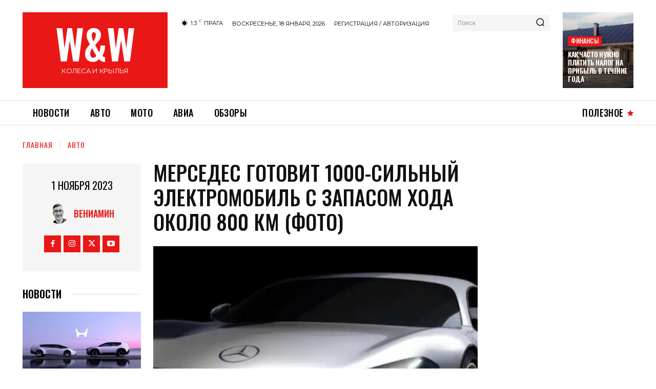

--- FILE ---
content_type: text/html; charset=UTF-8
request_url: https://wheels-wings.com/wp-admin/admin-ajax.php?td_theme_name=Newspaper&v=12.7.3
body_size: -339
content:
{"2273":9}

--- FILE ---
content_type: text/html; charset=utf-8
request_url: https://www.google.com/recaptcha/api2/aframe
body_size: 267
content:
<!DOCTYPE HTML><html><head><meta http-equiv="content-type" content="text/html; charset=UTF-8"></head><body><script nonce="mqmp-_4giBIznw3fIdwuQQ">/** Anti-fraud and anti-abuse applications only. See google.com/recaptcha */ try{var clients={'sodar':'https://pagead2.googlesyndication.com/pagead/sodar?'};window.addEventListener("message",function(a){try{if(a.source===window.parent){var b=JSON.parse(a.data);var c=clients[b['id']];if(c){var d=document.createElement('img');d.src=c+b['params']+'&rc='+(localStorage.getItem("rc::a")?sessionStorage.getItem("rc::b"):"");window.document.body.appendChild(d);sessionStorage.setItem("rc::e",parseInt(sessionStorage.getItem("rc::e")||0)+1);localStorage.setItem("rc::h",'1768731582547');}}}catch(b){}});window.parent.postMessage("_grecaptcha_ready", "*");}catch(b){}</script></body></html>

--- FILE ---
content_type: application/javascript
request_url: https://wheels-wings.com/wp-content/plugins/td-composer,_legacy,_Newspaper,_js,_tdAccessibility.js,qver==12.7.3+td-composer,_legacy,_Newspaper,_js,_tdLoadingBox.js,qver==12.7.3+td-composer,_legacy,_Newspaper,_js,_tdToTop.js,qver==12.7.3+td-composer,_legacy,_Newspaper,_js,_tdLoginMobile.js,qver==12.7.3+td-composer,_legacy,_Newspaper,_js,_tdAjaxSearch.js,qver==12.7.3+td-composer,_legacy,_Newspaper,_js,_tdDatei18n.js,qver==12.7.3+td-composer,_legacy,_Newspaper,_js,_tdAnimationSprite.js,qver==12.7.3+td-composer,_legacy,_Newspaper,_js,_tdWeather.js,qver==12.7.3+td-composer,_legacy,_Newspaper,_js,_tdLogin.js,qver==12.7.3+td-cloud-library,_assets,_js,_tdbMenu.js,qver==6127d3b6131f900b2e62bb855b13dc3b+td-composer,_legacy,_Newspaper,_js,_tdSmartSidebar.js,qver==12.7.3+td-composer,_legacy,_Newspaper,_js,_tdAjaxCount.js,qver==12.7.3.pagespeed.jc.nQB8sU0yKc.js
body_size: 16021
content:
var mod_pagespeed_gFk8xa5pYM = "(function(){function h(){function h(){if(!document.querySelector(\"a.skip-link\")){var a=document.createElement(\"a\");a.className=\"skip-link\";a.href=\"#maincontent\";a.textContent=\"Skip to main content\";document.body.insertBefore(a,document.body.firstChild);a.addEventListener(\"click\",function(){setTimeout(function(){var a=document.getElementById(\"maincontent\");a&&(a.setAttribute(\"tabindex\",\"-1\"),a.focus({preventScroll:!1}))},0)})}}function n(){h();var a=document.getElementById(\"maincontent\");a||((a=document.querySelector(\"main\")||document.querySelector(\"main, #content, .td-main-content-wrap, .td-outer-wrap, #td-outer-wrap, .tdc-content-wrap, .td-container, .td-content-wrap, .site-content, #primary\")||document.body)&&\"main\"!==a.tagName.toLowerCase()&&a.setAttribute(\"role\",\"main\"),a&&(a.id=\"maincontent\",a.hasAttribute(\"tabindex\")||a.setAttribute(\"tabindex\",\"-1\")))}function r(a){function b(a,b){a&&(b?(a.style.setProperty(\"display\",\"block\",\"important\"),a.style.setProperty(\"opacity\",\"1\",\"important\"),a.style.setProperty(\"visibility\",\"visible\",\"important\"),a.style.pointerEvents=\"auto\"):(a.style.removeProperty(\"display\"),a.style.removeProperty(\"opacity\"),a.style.removeProperty(\"visibility\"),a.style.pointerEvents=\"\"),b?(a.setAttribute(\"aria-hidden\",\"false\"),p&&(a.inert=!1)):(p&&(a.inert=!0),a.setAttribute(\"aria-hidden\",\"true\")))}function c(a){return a.classList.contains(\"is-open\")||a.classList.contains(\"tdb-hover\")}function l(e,c){c=void 0===c?{}:c;c=void 0===c.moveFocus?!0:c.moveFocus;var t=m(e),g=h(e);t&&g&&(d.forEach(function(b){b!==e&&a.contains(b)&&k(b,{returnFocus:!1})}),e.classList.add(\"is-open\",\"tdb-hover\"),t.setAttribute(\"aria-expanded\",\"true\"),g.id||(g.id=\"mm-\"+Math.random().toString(36).slice(2)),t.setAttribute(\"aria-controls\",g.id),g.setAttribute(\"role\",\"group\"),b(g,!0),c&&(c=g.querySelector('a[href], button:not([disabled]), input:not([disabled]), select:not([disabled]), textarea:not([disabled]), [tabindex]:not([tabindex=\"-1\"])'))&&c.focus())}function k(a,c){c=void 0===c?{}:c;c=void 0===c.returnFocus?!0:c.returnFocus;var e=m(a),g=h(a);e&&g&&(c&&g.contains(document.activeElement)&&e.focus(),a.classList.remove(\"is-open\",\"tdb-hover\"),e.setAttribute(\"aria-expanded\",\"false\"),b(g,!1))}if(a&&!a.hasAttribute(\"data-a11y-menu\")){a.setAttribute(\"data-a11y-menu\",\"1\");a.querySelectorAll(\".tdb-sub-menu-icon\").forEach(function(a){return a.setAttribute(\"aria-hidden\",\"true\")});var f=Array.from(a.querySelectorAll(\":scope > li\")),d=a.querySelectorAll(\"li.tdb-mega-menu, li.menu-item-has-children\"),m=function(a){return a.querySelector(\":scope > a, :scope > button\")},h=function(a){return a.querySelector(\":scope > .sub-menu\")};d.forEach(function(a){var e=m(a),d=h(a);e&&d&&(e.setAttribute(\"aria-haspopup\",\"true\"),e.setAttribute(\"aria-expanded\",\"false\"),d.id||(d.id=\"mm-\"+Math.random().toString(36).slice(2)),e.setAttribute(\"aria-controls\",d.id),b(d,!1),a.addEventListener(\"mouseenter\",function(){l(a,{moveFocus:!1})}),a.addEventListener(\"mouseleave\",function(){k(a,{returnFocus:!1})}),e.addEventListener(\"click\",function(b){\"#\"===e.getAttribute(\"href\")&&b.preventDefault();c(a)?k(a):l(a)}),e.addEventListener(\"keydown\",function(b){if(\"Enter\"===b.key||\" \"===b.key)b.preventDefault(),c(a)?k(a):l(a);else if(\"ArrowDown\"===b.key)b.preventDefault(),c(a)||l(a),b=a.querySelectorAll(':scope > .sub-menu a[href], :scope > .sub-menu button:not([disabled]), :scope > .sub-menu [tabindex]:not([tabindex=\"-1\"])'),b.length&&b[0].focus();else if(\"ArrowUp\"===b.key)b.preventDefault(),c(a)||l(a,{moveFocus:!1}),b=a.querySelectorAll(':scope > .sub-menu a[href], :scope > .sub-menu button:not([disabled]), :scope > .sub-menu [tabindex]:not([tabindex=\"-1\"])'),b.length&&b[b.length-1].focus();else if(\"ArrowRight\"===b.key||\"ArrowLeft\"===b.key){b.preventDefault();var e=f.indexOf(a);-1<e&&(b=m(f[\"ArrowRight\"===b.key?(e+1)%f.length:(e-1+f.length)%f.length]))&&b.focus()}}),d.addEventListener(\"keydown\",function(b){\"Escape\"===b.key&&(b.preventDefault(),k(a));if(!(\"ArrowRight\"!==b.key&&\"ArrowLeft\"!==b.key||b.altKey||b.ctrlKey||b.metaKey)){var c=f.indexOf(a);-1<c&&(b.preventDefault(),b=\"ArrowRight\"===b.key?(c+1)%f.length:(c-1+f.length)%f.length,k(a,{returnFocus:!1}),(b=m(f[b]))&&b.focus())}}),a.addEventListener(\"focusout\",function(){setTimeout(function(){a.contains(document.activeElement)||k(a,{returnFocus:!1})},0)}))});a.addEventListener(\"focusin\",function(a){(a=a.target.closest(\".sub-menu\"))&&(a=a.closest(\"li\"))&&!c(a)&&l(a,{moveFocus:!1})});a.addEventListener(\"keydown\",function(a){var b=a.target.closest(\".td-next-prev-wrap a\");!b||\"Enter\"!==a.key&&\" \"!==a.key||(a.preventDefault(),b.click())})}}if(document.body&&document.body.classList.contains(\"a11y-enabled\")&&!document.documentElement.hasAttribute(\"data-a11y-initialized\")){document.documentElement.setAttribute(\"data-a11y-initialized\",\"true\");var p=\"inert\"in HTMLElement.prototype;\"loading\"===document.readyState?document.addEventListener(\"DOMContentLoaded\",n,{once:!0}):n();setTimeout(n,500);(new MutationObserver(n)).observe(document.body,{childList:!0,subtree:!0});document.querySelectorAll(\".tdb-block-menu\").forEach(r);(new MutationObserver(function(a){a.forEach(function(a){a.addedNodes&&a.addedNodes.forEach(function(a){a instanceof\nHTMLElement&&(a.matches&&a.matches(\".tdb-block-menu\")&&r(a),a.querySelectorAll&&a.querySelectorAll(\".tdb-block-menu\").forEach(r))})})})).observe(document.body,{childList:!0,subtree:!0});var d=document.querySelectorAll(\".td-icon-search, .td-header-search-button, .td-search-btn\"),q=document.querySelectorAll(\".td-search-wrap, .td-search-box, .td-drop-down-search\");if(d.length&&q.length){var u=function(a,b){a.classList.remove(\"is-open\");a.setAttribute(\"aria-hidden\",\"true\");a._untrap&&a._untrap();a._untrap=null;v(a,!1);var c=b||a._trigger;c&&\"function\"===typeof c.focus&&setTimeout(function(){return c.focus()},0)},w=function(a,b){a.classList.add(\"is-open\");a.setAttribute(\"aria-hidden\",\"false\");v(a,!0);var c=a.querySelector('input[type=\"search\"], input[type=\"text\"]')||a.querySelector('a[href], button:not([disabled]), input:not([disabled]), [tabindex]:not([tabindex=\"-1\"])');c&&c.focus();a._untrap&&a._untrap();a._untrap=y(a,function(){return u(a,b)});a._trigger=b||a._trigger},x=function(){return Array.from(q).find(function(a){return a.classList.contains(\"is-open\")||\"false\"===a.getAttribute(\"aria-hidden\")})||q[0]},v=function(a,b){Array.from(document.body.children).forEach(function(c){c!==a&&(b?(p&&(c.inert=!0),c.setAttribute(\"aria-hidden\",\"true\")):(p&&(c.inert=!1),c.removeAttribute(\"aria-hidden\")))})},y=function(a,b){function c(c){if(\"Escape\"===c.key)c.preventDefault(),b&&b();else if(\"Tab\"===c.key){var d=Array.from(a.querySelectorAll('a[href], area[href], button:not([disabled]), input:not([disabled]), select:not([disabled]), textarea:not([disabled]), [tabindex]:not([tabindex=\"-1\"])')).filter(function(a){return null!==a.offsetParent||a===document.activeElement});if(d.length){var f=d[0];d=d[d.length-1];c.shiftKey&&document.activeElement===f?(c.preventDefault(),d.focus()):c.shiftKey||document.activeElement!==d||(c.preventDefault(),f.focus())}}}a.addEventListener(\"keydown\",c);return function(){return a.removeEventListener(\"keydown\",c)}};q.forEach(function(a,b){a.setAttribute(\"role\",\"dialog\");a.setAttribute(\"aria-modal\",\"true\");a.setAttribute(\"aria-hidden\",a.classList.contains(\"is-open\")?\"false\":\"true\");a.id||(a.id=\"search-dialog-\"+(b+1));a.hasAttribute(\"aria-labelledby\")||a.hasAttribute(\"aria-label\")||((b=a.querySelector(\"h1, h2, h3, [data-dialog-title]\"))&&!b.id&&(b.id=a.id+\"-title\"),b?a.setAttribute(\"aria-labelledby\",b.id):a.setAttribute(\"aria-label\",\"Search\"))});d.forEach(function(a){a.setAttribute(\"aria-haspopup\",\"dialog\");a.setAttribute(\"aria-expanded\",\"false\");a.addEventListener(\"click\",function(b){b.preventDefault();b=x();a.setAttribute(\"aria-expanded\",\"true\");w(b,a)});a.addEventListener(\"keydown\",function(b){if(\"Enter\"===b.key||\" \"===b.key)b.preventDefault(),a.click()})});document.addEventListener(\"click\",function(a){if(a=a.target.closest(\".td-search-close, .td-icon-close, .td-icon-search-close, .js-search-close\"))if(a=a.closest(\".td-search-wrap, .td-search-box, .td-drop-down-search\")){var b=a._trigger||Array.from(d).find(function(a){return null!==a.offsetParent});u(a,b);b&&b.setAttribute(\"aria-expanded\",\"false\")}});document.addEventListener(\"keydown\",function(a){if(\"Escape\"===a.key){var b=x();b&&(b.classList.contains(\"is-open\")||\"false\"===b.getAttribute(\"aria-hidden\"))&&(a.preventDefault(),a=b._trigger||Array.from(d).find(function(a){return\"true\"===a.getAttribute(\"aria-expanded\")}),u(b,a),a&&a.setAttribute(\"aria-expanded\",\"false\"))}});document.addEventListener(\"focusin\",function(a){if((a=a.target.closest(\".td-search-wrap, .td-search-box, .td-drop-down-search\"))&&(\"true\"===a.getAttribute(\"aria-hidden\")||!a.classList.contains(\"is-open\"))){var b=a._trigger||Array.from(d)[0];w(a,b);b&&b.setAttribute(\"aria-expanded\",\"true\")}})}}}\"loading\"===document.readyState?document.addEventListener(\"DOMContentLoaded\",h,{once:!0}):h()})();";
var mod_pagespeed_aZgGQH_V6i = "var tdLoadingBox={};(function(){tdLoadingBox={speed:40,arrayColorsTemp:\"rgba(99, 99, 99, 0);rgba(99, 99, 99, 0.05);rgba(99, 99, 99, 0.08);rgba(99, 99, 99, 0.2);rgba(99, 99, 99, 0.3);rgba(99, 99, 99, 0.5);rgba(99, 99, 99, 0.6);rgba(99, 99, 99, 1)\".split(\";\"),arrayColors:[],statusAnimation:\"stop\",stop:function(){tdLoadingBox.statusAnimation=\"stop\"},init:function(a,b){!1===tdUtil.isUndefined(b)&&(tdLoadingBox.speed=b);b=/^#[a-zA-Z0-9]{3,6}$/;a&&b.test(a)?(a=tdLoadingBox.hexToRgb(a),a=\"rgba(\"+a.r+\", \"+a.g+\", \"+a.b+\", \",tdLoadingBox.arrayColors[7]=a+\" 0.9)\",tdLoadingBox.arrayColors[6]=a+\" 0.7)\",tdLoadingBox.arrayColors[5]=a+\" 0.5)\",tdLoadingBox.arrayColors[4]=a+\" 0.3)\",tdLoadingBox.arrayColors[3]=a+\" 0.15)\",tdLoadingBox.arrayColors[2]=a+\" 0.15)\",tdLoadingBox.arrayColors[1]=a+\" 0.15)\",tdLoadingBox.arrayColors[0]=a+\" 0.15)\"):tdLoadingBox.arrayColors=tdLoadingBox.arrayColorsTemp.slice(0);\"stop\"===tdLoadingBox.statusAnimation&&(tdLoadingBox.statusAnimation=\"display\",this.render())},render:function(a){tdLoadingBox.animationDisplay('<div class=\"td-lb-box td-lb-box-1\" style=\"background-color:'+tdLoadingBox.arrayColors[0]+'\"></div><div class=\"td-lb-box td-lb-box-2\" style=\"background-color:'+tdLoadingBox.arrayColors[1]+'\"></div><div class=\"td-lb-box td-lb-box-3\" style=\"background-color:'+tdLoadingBox.arrayColors[2]+'\"></div><div class=\"td-lb-box td-lb-box-4\" style=\"background-color:'+tdLoadingBox.arrayColors[3]+'\"></div><div class=\"td-lb-box td-lb-box-5\" style=\"background-color:'+tdLoadingBox.arrayColors[4]+'\"></div><div class=\"td-lb-box td-lb-box-6\" style=\"background-color:'+tdLoadingBox.arrayColors[5]+'\"></div><div class=\"td-lb-box td-lb-box-7\" style=\"background-color:'+tdLoadingBox.arrayColors[6]+'\"></div><div class=\"td-lb-box td-lb-box-8\" style=\"background-color:'+tdLoadingBox.arrayColors[7]+'\"></div>');a=[tdLoadingBox.arrayColors[0],tdLoadingBox.arrayColors[1],tdLoadingBox.arrayColors[2],tdLoadingBox.arrayColors[3],tdLoadingBox.arrayColors[4],tdLoadingBox.arrayColors[5],tdLoadingBox.arrayColors[6],tdLoadingBox.arrayColors[7]];tdLoadingBox.arrayColors[0]=a[7];tdLoadingBox.arrayColors[1]=a[0];tdLoadingBox.arrayColors[2]=a[1];tdLoadingBox.arrayColors[3]=a[2];tdLoadingBox.arrayColors[4]=a[3];tdLoadingBox.arrayColors[5]=a[4];tdLoadingBox.arrayColors[6]=a[5];tdLoadingBox.arrayColors[7]=a[6];\"display\"===tdLoadingBox.statusAnimation?setTimeout(tdLoadingBox.render,tdLoadingBox.speed):tdLoadingBox.animationDisplay(\"\")},animationDisplay:function(a){jQuery(\".td-loader-gif\").html(a)},hexToRgb:function(a){return(a=/^#?([a-f\\d]{2})([a-f\\d]{2})([a-f\\d]{2})$/i.exec(a))?{r:parseInt(a[1],16),g:parseInt(a[2],16),b:parseInt(a[3],16)}:null}}})();";
var mod_pagespeed_7w2cCh2iB2 = "var tdToTop={};jQuery().ready(function(){tdToTop.init()});(function(){tdToTop={$element:void 0,style:\"\",init:function(){var a=jQuery(\".td-scroll-up\");if(a.length){tdToTop.$element=a;tdToTop.style=\"undefined\"!==typeof a.data(\"style\")?a.data(\"style\"):\"style1\";switch(tdToTop.style){case\"style2\":jQuery(\"body\").css({position:\"relative\",\"overflow-x\":\"hidden\"})}a.on(\"click\",function(a){return tdToTop.handle_click_event(a)})}},td_events_scroll:function(a){if(\"undefined\"!==typeof tdToTop.$element)switch(400<a?tdToTop.$element.hasClass(\"td-scroll-up-visible\")||tdToTop.$element.addClass(\"td-scroll-up-visible\"):tdToTop.$element.hasClass(\"td-scroll-up-visible\")&&tdToTop.$element.removeClass(\"td-scroll-up-visible\"),tdToTop.style){case\"style2\":var b=tdToTop.$element.find(\".td-scroll-up-progress-circle path\"),c=b.get(0).getTotalLength(),d=jQuery(document).height()-jQuery(window).height();b.css({\"stroke-dashoffset\":c-a*c/d});a=jQuery(\".td-footer-template-wrap\");a.length&&(tdUtil.isInViewport(a)?tdToTop.$element.css({position:\"absolute\",bottom:a.outerHeight()+4}):tdToTop.$element.css({position:\"fixed\",bottom:4}))}},handle_click_event:function(a){a.preventDefault();tdToTop.$element.hasClass(\"td-scroll-up-visible\")&&tdToTop.$element.removeClass(\"td-scroll-up-visible\");td_more_articles_box.is_box_visible=!1;jQuery(\".td-more-articles-box\").removeClass(\"td-front-end-display-block\");tdUtil.scrollToPosition(0,1200)}}})();";
var mod_pagespeed_OEbo4AXTxn = "jQuery().ready(function(){jQuery(\"#login-link-mob\").on(\"click\",function(){tdLoginMob.showHideElements([[\"#td-login-mob\",1],[\"#td-register-mob\",0],[\"#td-forgot-pass-mob\",0]]);jQuery(\"#td-mobile-nav\").addClass(\"td-hide-menu-content\");700<jQuery(window).width()&&!1===tdDetect.isIe&&jQuery(\"#login_email-mob\").focus();tdLoginMob.showHideMsg()});jQuery(\"#register-link-mob, #signin-register-link-mob\").on(\"click\",function(){tdLoginMob.showHideElements([[\"#td-login-mob\",0],[\"#td-register-mob\",1],[\"#td-forgot-pass-mob\",0]]);jQuery(\"#td-mobile-nav\").addClass(\"td-hide-menu-content\");700<jQuery(window).width()&&!1===tdDetect.isIe&&jQuery(\"#register_email-mob\").focus();tdLoginMob.showHideMsg()});jQuery(\"#forgot-pass-link-mob\").on(\"click\",function(){tdLoginMob.showHideElements([[\"#td-login-mob\",0],[\"#td-register-mob\",0],[\"#td-forgot-pass-mob\",1]]);700<jQuery(window).width()&&!1===tdDetect.isIe&&jQuery(\"#forgot_email-mob\").focus();tdLoginMob.showHideMsg()});jQuery(\"#login_button-mob\").on(\"click\",function(){tdLoginMob.handlerLogin()});jQuery(\"#login_pass-mob\").keydown(function(a){(a.which&&13===a.which||a.keyCode&&13===a.keyCode)&&tdLoginMob.handlerLogin()});jQuery(\"#register_button-mob\").on(\"click\",function(){tdLoginMob.handlerRegister()});jQuery(\"#register_user-mob\").keydown(function(a){(a.which&&13===a.which||a.keyCode&&13===a.keyCode)&&tdLoginMob.handlerRegister()});jQuery(\"#forgot_button-mob\").on(\"click\",function(){tdLoginMob.handlerForgotPass()});jQuery(\"#forgot_email-mob\").keydown(function(a){(a.which&&13===a.which||a.keyCode&&13===a.keyCode)&&tdLoginMob.handlerForgotPass()});jQuery(\"#td-mobile-nav .td-login-close span, #td-mobile-nav .td-register-close span\").on(\"click\",function(){tdLoginMob.showHideElements([[\"#td-login-mob\",0],[\"#td-register-mob\",0],[\"#td-forgot-pass-mob\",0]]);jQuery(\"#td-mobile-nav\").removeClass(\"td-hide-menu-content\")});jQuery(\"#td-mobile-nav .td-forgot-pass-close a\").on(\"click\",function(){tdLoginMob.showHideElements([[\"#td-login-mob\",1],[\"#td-register-mob\",0],[\"#td-forgot-pass-mob\",0]])});jQuery(\".td-login-fb-mob\").on(\"click\",function(a){a.preventDefault();a=jQuery(this);tdLoginMob.doFBLoginAction(a)})});var tdLoginMob={};(function(){tdLoginMob={email_pattern:/^[a-zA-Z0-9][a-zA-Z0-9_\\.-]{0,}[a-zA-Z0-9]@[a-zA-Z0-9][a-zA-Z0-9_\\.-]{0,}[a-z0-9][\\.][a-z0-9]{2,10}$/,handlerLogin:function(){var a=jQuery(\"#login_email-mob\"),b=jQuery(\"#login_pass-mob\"),c=jQuery(\"#gRecaptchaResponseMobL\");if(a.length&&b.length){var d=a.val().trim(),e=b.val().trim(),g=c.attr(\"data-sitekey\"),f=\"\";d&&e?(tdLoginMob.addRemoveClass([\".td_display_err\",1,\"td_display_msg_ok\"]),tdLoginMob.showHideMsg(td_please_wait),c.length?grecaptcha.ready(function(){grecaptcha.execute(g,{action:\"submit\"}).then(function(a){f=a;tdLoginMob.doAction(\"td_mod_login\",d,\"\",e,f)})}):tdLoginMob.doAction(\"td_mod_login\",d,\"\",e)):tdLoginMob.showHideMsg(td_email_user_pass_incorrect)}},handlerRegister:function(){var a=jQuery(\"#register_email-mob\"),b=jQuery(\"#register_user-mob\"),c=jQuery(\"#gRecaptchaResponseMobR\");if(a.length&&b.length){var d=a.val().trim(),e=b.val().trim(),g=c.attr(\"data-sitekey\"),f=\"\";tdLoginMob.email_pattern.test(d)&&e?(tdLoginMob.addRemoveClass([\".td_display_err\",1,\"td_display_msg_ok\"]),tdLoginMob.showHideMsg(td_please_wait),c.length?grecaptcha.ready(function(){grecaptcha.execute(g,{action:\"submit\"}).then(function(a){f=a;tdLoginMob.doAction(\"td_mod_register\",d,e,\"\",f)})}):tdLoginMob.doAction(\"td_mod_register\",d,e,\"\")):tdLoginMob.showHideMsg(td_email_user_incorrect)}},handlerForgotPass:function(){var a=jQuery(\"#forgot_email-mob\");a.length&&(a=a.val().trim(),tdLoginMob.email_pattern.test(a)?(tdLoginMob.addRemoveClass([\".td_display_err\",1,\"td_display_msg_ok\"]),tdLoginMob.showHideMsg(td_please_wait),tdLoginMob.doAction(\"td_mod_remember_pass\",a,\"\",\"\")):tdLoginMob.showHideMsg(td_email_incorrect))},showHideElements:function(a){if(a.constructor===Array)for(var b=a.length,c=0;c<b;c++)if(a[c].constructor===Array&&2===a[c].length){var d=jQuery(a[c][0]);d.length&&(1===a[c][1]?d.removeClass(\"td-login-hide\").addClass(\"td-login-show\"):d.removeClass(\"td-login-show\").addClass(\"td-login-hide\"))}},addRemoveClass:function(a){if(a.constructor===Array&&3===a.length){var b=jQuery(a[0]);b.length&&(1===a[1]?b.addClass(a[2]):b.removeClass(a[2]))}},showHideMsg:function(a){var b=jQuery(\".td_display_err\");b.length&&(void 0!==a&&a.constructor===String&&0<a.length?(b.show(),b.html(a)):(b.hide(),b.html(\"\")))},clearFields:function(){jQuery(\"#login_email-mob\").val(\"\");jQuery(\"#login_pass-mob\").val(\"\");jQuery(\"#register_email-mob\").val(\"\");jQuery(\"#register_user-mob\").val(\"\");jQuery(\"#forgot_email-mob\").val(\"\")},doAction:function(a,b,c,d,e){jQuery.ajax({type:\"POST\",url:td_ajax_url,data:{action:a,email:b,user:c,pass:d,captcha:e},success:function(a,b,c){a=jQuery.parseJSON(a);switch(a[0]){case\"login\":1===a[1]?location.reload(!0):(tdLoginMob.addRemoveClass([\".td_display_err\",0,\"td_display_msg_ok\"]),tdLoginMob.showHideMsg(a[2]));break;case\"register\":1===a[1]?tdLoginMob.addRemoveClass([\".td_display_err\",1,\"td_display_msg_ok\"]):tdLoginMob.addRemoveClass([\".td_display_err\",0,\"td_display_msg_ok\"]);tdLoginMob.showHideMsg(a[2]);break;case\"remember_pass\":1===a[1]?tdLoginMob.addRemoveClass([\".td_display_err\",1,\"td_display_msg_ok\"]):tdLoginMob.addRemoveClass([\".td_display_err\",0,\"td_display_msg_ok\"]),tdLoginMob.showHideMsg(a[2])}},error:function(a,b,c){}})},doFBLoginAction:function(a){var b=a.closest(\"#login-form-mobile\");b.find(\".td_display_err\").hide();b.addClass(\"td-login-form-mobile-fb-open\");FB.login(function(a){\"connected\"===a.status?FB.api(\"/me?fields=id,name,first_name,last_name,email,picture.type(large),locale\",function(a){jQuery.ajax({type:\"POST\",url:td_ajax_url,data:{action:\"td_ajax_fb_login_user\",user:a},success:function(a){a=jQuery.parseJSON(a);\"\"!==a.error?(b.removeClass(\"td-login-form-mobile-fb-open\"),tdLoginMob.addRemoveClass([\".td_display_err\",0,\"td_display_msg_ok\"]),tdLoginMob.showHideMsg(a.error)):(\"\"!==a.success&&(tdLoginMob.addRemoveClass([\".td_display_err\",1,\"td_display_msg_ok\"]),tdLoginMob.showHideMsg(a.success)),location.reload(!0))}})}):(b.removeClass(\"td-login-form-mobile-fb-open\"),tdLoginMob.addRemoveClass([\".td_display_err\",0,\"td_display_msg_ok\"]),tdLoginMob.showHideMsg(\"An unexpected error has occured. Please try again!\"))},{scope:\"public_profile, email\"})}}})();";
var mod_pagespeed_U17h01vW87 = "var tdAjaxSearch={};jQuery().ready(function(){tdAjaxSearch.init()});(function(){tdAjaxSearch={_current_selection_index:0,_last_request_results_count:0,_first_down_up:!0,_is_search_open:!1,_is_mob_live_search_active:!0,_blockAtts:void 0,init:function(){jQuery(document).on(\"click\",function(a){\"td-icon-search\"!==a.target.className&&\"td-header-search\"!==a.target.id&&\"td-header-search-top\"!==a.target.id&&!0===tdAjaxSearch._is_search_open&&tdAjaxSearch.hide_search_box()});jQuery(\"#td-header-search-button\").on(\"click\",function(a){a.preventDefault();a.stopPropagation();!0===tdAjaxSearch._is_search_open?tdAjaxSearch.hide_search_box():tdAjaxSearch.show_search_box()});jQuery(\"#td-header-search-button-mob, .tdb-header-search-button-mob\").on(\"click\",function(a){if(\"disabled\"!==window.tdMobileSearch){jQuery(\"body\").addClass(\"td-search-opened\");var b=jQuery(\"#td-header-search-mob\");setTimeout(function(){b.focus();var a=b.val();b.val(\"\");b.val(a)},1300);tdAjaxSearch._is_mob_live_search_active&&0<b.val().trim().length&&tdAjaxSearch.do_ajax_call_mob()}});jQuery(\".td-search-close span\").on(\"click\",function(){jQuery(\"body\").removeClass(\"td-search-opened\")});jQuery(\"#td-header-search\").keydown(function(a){if(a.which&&39===a.which||a.keyCode&&39===a.keyCode||a.which&&37===a.which||a.keyCode&&37===a.keyCode)tdAjaxSearch.td_aj_search_input_focus();else{if(a.which&&13===a.which||a.keyCode&&13===a.keyCode)return a=jQuery(\".td-aj-cur-element\"),0<a.length?(a=a.find(\".entry-title a\").attr(\"href\"),window.location=a):jQuery(this).parent().parent().submit(),!1;if(a.which&&40===a.which||a.keyCode&&40===a.keyCode)return tdAjaxSearch.move_prompt_down(),!1;if(a.which&&38===a.which||a.keyCode&&38===a.keyCode)return tdAjaxSearch.move_prompt_up(),!1;(a.which&&8===a.which||a.keyCode&&8===a.keyCode)&&1===jQuery(this).val().length&&jQuery(\"#td-aj-search\").empty();tdAjaxSearch.td_aj_search_input_focus();setTimeout(function(){tdAjaxSearch.do_ajax_call()},100);return!0}});jQuery(\"#td-header-search-mob\").keydown(function(a){if(a.which&&13===a.which||a.keyCode&&13===a.keyCode)return a=jQuery(\".td-aj-cur-element\"),0<a.length?window.location=a.find(\".entry-title a\").attr(\"href\"):jQuery(this).parent().parent().submit(),!1;(a.which&&8===a.which||a.keyCode&&8===a.keyCode)&&1===jQuery(this).val().length&&jQuery(\"#td-aj-search-mob\").empty();tdAjaxSearch._is_mob_live_search_active&&setTimeout(function(){tdAjaxSearch.do_ajax_call_mob()},100);return!0})},show_search_box:function(){jQuery(\".td-drop-down-search\").addClass(\"td-drop-down-search-open\");!0!==tdDetect.isIos&&setTimeout(function(){document.getElementById(\"td-header-search\").focus()},200);tdAjaxSearch._is_search_open=!0},hide_search_box:function(){jQuery(\".td-drop-down-search\").removeClass(\"td-drop-down-search-open\");tdAjaxSearch._is_search_open=!1},move_prompt_up:function(){!0===tdAjaxSearch._first_down_up?(tdAjaxSearch._first_down_up=!1,0===tdAjaxSearch._current_selection_index?tdAjaxSearch._current_selection_index=tdAjaxSearch._last_request_results_count-1:tdAjaxSearch._current_selection_index--):0===tdAjaxSearch._current_selection_index?tdAjaxSearch._current_selection_index=tdAjaxSearch._last_request_results_count:tdAjaxSearch._current_selection_index--;tdAjaxSearch._repaintCurrentElement()},move_prompt_down:function(){!0===tdAjaxSearch._first_down_up?tdAjaxSearch._first_down_up=!1:tdAjaxSearch._current_selection_index===tdAjaxSearch._last_request_results_count?tdAjaxSearch._current_selection_index=0:tdAjaxSearch._current_selection_index++;tdAjaxSearch._repaintCurrentElement()},_repaintCurrentElement:function(){jQuery(\".td_module_wrap\").removeClass(\"td-aj-cur-element\");tdAjaxSearch._current_selection_index>tdAjaxSearch._last_request_results_count-1?jQuery(\".td-search-form\").fadeTo(100,1):(tdAjaxSearch.td_aj_search_input_remove_focus(),jQuery(\".td_module_wrap\").eq(tdAjaxSearch._current_selection_index).addClass(\"td-aj-cur-element\"))},td_aj_search_input_focus:function(){tdAjaxSearch._current_selection_index=0;tdAjaxSearch._first_down_up=!0;jQuery(\".td-search-form\").fadeTo(100,1);jQuery(\".td_module_wrap\").removeClass(\"td-aj-cur-element\")},td_aj_search_input_remove_focus:function(){0!==tdAjaxSearch._last_request_results_count&&jQuery(\".td-search-form\").css(\"opacity\",.5)},process_ajax_response:function(a){var b=jQuery(\"#td-header-search\").val();\"\"===b?jQuery(\"#td-aj-search\").empty():(a=jQuery.parseJSON(a),a.td_search_query===b&&(tdAjaxSearch._current_selection_index=0,tdAjaxSearch._last_request_results_count=a.td_total_in_list,tdAjaxSearch._first_down_up=!0,jQuery(\"#td-aj-search\").html(a.td_data),\"undefined\"!==typeof window.tdAnimationStack&&!0===window.tdAnimationStack.activated&&(window.tdAnimationStack.check_for_new_items(\"#td-aj-search .td-animation-stack\",window.tdAnimationStack.SORTED_METHOD.sort_left_to_right,!0,!1),window.tdAnimationStack.compute_items(!1))))},process_ajax_response_mob:function(a){var b=jQuery(\"#td-header-search-mob\").val();\"\"===b?jQuery(\"#td-aj-search-mob\").empty():(a=jQuery.parseJSON(a),a.td_search_query===b&&(jQuery(\"#td-aj-search-mob\").html(a.td_data),\"undefined\"!==typeof window.tdAnimationStack&&!0===window.tdAnimationStack.activated&&(window.tdAnimationStack.check_for_new_items(\"#td-aj-search-mob .td-animation-stack\",window.tdAnimationStack.SORTED_METHOD.sort_left_to_right,!0,!1),window.tdAnimationStack.compute_items(!1))))},do_ajax_call:function(){var a=jQuery(\"#td-header-search\").val();\"\"===a?tdAjaxSearch.td_aj_search_input_focus():tdLocalCache.exist(a)?tdAjaxSearch.process_ajax_response(tdLocalCache.get(a)):jQuery.ajax({type:\"POST\",url:td_ajax_url,data:{action:\"td_ajax_search\",td_string:a},success:function(b,c,d){tdLocalCache.set(a,b);tdAjaxSearch.process_ajax_response(b)},error:function(a,c,d){}})},do_ajax_call_mob:function(){var a=jQuery(\"#td-header-search-mob\").val();\"\"!==a&&(tdLocalCache.exist(a)?tdAjaxSearch.process_ajax_response_mob(tdLocalCache.get(a)):jQuery.ajax({type:\"POST\",url:td_ajax_url,data:{action:\"td_ajax_search\",atts:this._blockAtts,td_string:a},success:function(b,c,d){tdLocalCache.set(a,b);tdAjaxSearch.process_ajax_response_mob(b)},error:function(a,c,d){}}))}}})();";
var mod_pagespeed_zbOS$seRAG = "function td_date_i18n(h,k){var d,f=/\\\\?(.?)/gi,g=function(b,c){return a[b]?a[b]():c},e=function(b,a){for(b=String(b);b.length<a;)b=\"0\"+b;return b};var a={d:function(){return e(a.j(),2)},D:function(){return tdDateNamesI18n.day_names_short[a.w()]},j:function(){return d.getDate()},l:function(){return tdDateNamesI18n.day_names[a.w()]},N:function(){return a.w()||7},S:function(){var b=a.j(),c=b%10;3>=c&&1==parseInt(b%100/10,10)&&(c=0);return[\"st\",\"nd\",\"rd\"][c-1]||\"th\"},w:function(){return d.getDay()},z:function(){var b=new Date(a.Y(),a.n()-1,a.j()),c=new Date(a.Y(),0,1);return Math.round((b-c)/864E5)},W:function(){var b=new Date(a.Y(),a.n()-1,a.j()-a.N()+3),c=new Date(b.getFullYear(),0,4);return e(1+Math.round((b-c)/864E5/7),2)},F:function(){return tdDateNamesI18n.month_names[a.n()-1]},m:function(){return e(a.n(),2)},M:function(){return tdDateNamesI18n.month_names_short[a.n()-1]},n:function(){return d.getMonth()+1},t:function(){return(new Date(a.Y(),a.n(),0)).getDate()},L:function(){var b=a.Y();return 0===b%4&0!==b%100|0===b%400},o:function(){var b=a.n(),c=a.W();return a.Y()+(12===b&&9>c?1:1===b&&9<c?-1:0)},Y:function(){return d.getFullYear()},y:function(){return a.Y().toString().slice(-2)},a:function(){return 11<d.getHours()?\"pm\":\"am\"},A:function(){return a.a().toUpperCase()},B:function(){var a=3600*d.getUTCHours(),c=60*d.getUTCMinutes(),f=d.getUTCSeconds();return e(Math.floor((a+c+f+3600)/86.4)%1E3,3)},g:function(){return a.G()%12||12},G:function(){return d.getHours()},h:function(){return e(a.g(),2)},H:function(){return e(a.G(),2)},i:function(){return e(d.getMinutes(),2)},s:function(){return e(d.getSeconds(),2)},u:function(){return e(1E3*d.getMilliseconds(),6)},e:function(){console.log(\"Not supported (see source code of date() for timezone on how to add support)\")},I:function(){var b=new Date(a.Y(),0),c=Date.UTC(a.Y(),0),d=new Date(a.Y(),6),e=Date.UTC(a.Y(),6);return b-c!==d-e?1:0},O:function(){var a=d.getTimezoneOffset(),c=Math.abs(a);return(0<a?\"-\":\"+\")+e(100*Math.floor(c/60)+c%60,4)},P:function(){var b=a.O();return b.substr(0,3)+\":\"+b.substr(3,2)},T:function(){return\"UTC\"},Z:function(){return 60*-d.getTimezoneOffset()},c:function(){return\"Y-m-d\\\\TH:i:sP\".replace(f,g)},r:function(){return\"D, d M Y H:i:s O\".replace(f,g)},U:function(){return d/1E3|0}};this.date=function(a,c){d=void 0===c?new Date:c instanceof Date?new Date(c):new Date(1E3*c);return a.replace(f,g)};return this.date(h,k)};";
var mod_pagespeed_2wBAUnoedg = "var tdAnimationSprite={};(function(){tdAnimationSprite={items:[],isInRequestAnimation:!1,item:function(){this.blockUid=\"\";this.paused=this._isInitialized=!1;this.automatStart=!0;this.properties=[];this.readyToAnimate=!1;this.nextFrame=1;this.animationSpriteClass=this.jqueryObj=this.interval=void 0;this._currentDirection=\"right\";this._executedLoops=0;this.loops=this.reverse=this.velocity=this.frameWidth=this.frames=this._prop_background_position=void 0;this.animate=function(){this._prop_background_position=-1*this.nextFrame*this.frameWidth+\"px 0\";this.readyToAnimate=!0;!0===this.reverse?\"right\"===this._currentDirection?this.nextFrame===this.frames-1?(this._currentDirection=\"left\",this.nextFrame--):this.nextFrame++:\"left\"===this._currentDirection&&(0===this.nextFrame?(this._currentDirection=\"right\",this.nextFrame++,this._executedLoops++,0!==this.loops&&this._executedLoops===this.loops&&clearInterval(this.interval)):this.nextFrame--):this.nextFrame===this.frames-1?(this._executedLoops++,0!==this.loops&&this._executedLoops===this.loops&&clearInterval(this.interval),this.nextFrame=0):this.nextFrame++;!1===tdAnimationSprite.isInRequestAnimation&&(tdAnimationSprite.isInRequestAnimation=!0,window.requestAnimationFrame(tdAnimationSprite.animateAllItems))}},_initializeItem:function(a){if(!0!==a._isInitialized){var b=/(td_animation_sprite\\S*)/gi;\"undefined\"!==typeof a.jqueryObj.attr(\"class\")&&(b=a.jqueryObj.attr(\"class\").match(b),null!==b&&(a.offsetTop=a.jqueryObj.offset().top,a.offsetBottomToTop=a.offsetTop+a.jqueryObj.height(),a.animationSpriteClass=b[b.length-1],b=a.animationSpriteClass.split(\"-\"),7===b.length&&(a.frames=parseInt(b[1]),a.frameWidth=parseInt(b[2]),a.velocity=parseInt(b[3]),a.loops=parseInt(b[4]),1===parseInt(b[5])?a.reverse=!0:a.reverse=!1,1===parseInt(b[6])?a.automatStart=!0:a.automatStart=!1,a._isInitialized=!0)))}},addItem:function(a){a.constructor===tdAnimationSprite.item&&(tdAnimationSprite.items.push(a),tdAnimationSprite._initializeItem(a),!0===a.automatStart&&tdAnimationSprite.computeItem(a))},deleteItem:function(a){for(var b=0;b<tdAnimationSprite.items.length;b++)if(tdAnimationSprite.items[b].blockUid===a)return tdAnimationSprite.items.splice(b,1),!0;return!1},computeItem:function(a){1<a.frames&&void 0===a.interval&&(a.interval=setInterval(function(){!1===a.paused&&a.animate()},a.velocity))},recomputeItem:function(a){clearInterval(a.interval);a.interval=void 0;a._isInitialized=!1;tdAnimationSprite._initializeItem(a);tdAnimationSprite.computeItem(a)},stopItem:function(a){a.constructor===tdAnimationSprite.item&&!0===a._isInitialized&&(clearInterval(a.interval),a.interval=void 0)},startItem:function(a){a.constructor===tdAnimationSprite.item&&!0===a._isInitialized&&(a.paused=!1)},pauseItem:function(a){a.constructor===tdAnimationSprite.item&&!0===a._isInitialized&&(a.paused=!0)},computeAllItems:function(){for(var a=0;a<tdAnimationSprite.items.length;a++)tdAnimationSprite.computeItem(tdAnimationSprite.items[a])},recomputeAllItems:function(){for(var a=0;a<tdAnimationSprite.items.length;a++)tdAnimationSprite.recomputeItem(tdAnimationSprite.items[a])},stopAllItems:function(){for(var a=0;a<tdAnimationSprite.items.length;a++)tdAnimationSprite.stopItem(tdAnimationSprite.items[a])},pauseAllItems:function(){for(var a=0;a<tdAnimationSprite.items.length;a++)tdAnimationSprite.pauseItem(tdAnimationSprite.items[a])},startAllItems:function(){for(var a=0;a<tdAnimationSprite.items.length;a++)tdAnimationSprite.startItem(tdAnimationSprite.items[a])},animateAllItems:function(){for(var a,b=0;b<tdAnimationSprite.items.length;b++)a=tdAnimationSprite.items[b],!0===a.readyToAnimate&&(a.jqueryObj.css(\"background-position\",a._prop_background_position),a.readyToAnimate=!1);tdAnimationSprite.isInRequestAnimation=!1}};for(var e=jQuery('span[class^=\"td_animation_sprite\"]'),d=0;d<e.length;d++){var c=new tdAnimationSprite.item;c.jqueryObj=jQuery(e[d]);c.blockUid=c.jqueryObj.data(\"td-block-uid\");tdAnimationSprite.addItem(c)}})();";
var mod_pagespeed_hbdl$nEs9x = "var tdWeather={};(function(){tdWeather={_icons:{\"01d\":\"clear-sky-d\",\"02d\":\"few-clouds-d\",\"03d\":\"scattered-clouds-d\",\"04d\":\"broken-clouds-d\",\"09d\":\"shower-rain-d\",\"10d\":\"rain-d\",\"11d\":\"thunderstorm-d\",\"13d\":\"snow-d\",\"50d\":\"mist-d\",\"01n\":\"clear-sky-n\",\"02n\":\"few-clouds-n\",\"03n\":\"scattered-clouds-n\",\"04n\":\"broken-clouds-n\",\"09n\":\"shower-rain-n\",\"10n\":\"rain-n\",\"11n\":\"thunderstorm-n\",\"13n\":\"snow-n\",\"50n\":\"mist-n\"},_currentRequestInProgress:!1,_currentItem:\"\",_currentLatitude:0,_currentLongitude:0,_currentPositionCacheKey:\"\",_currentLocationCacheKey:\"\",_currentLocation:\"\",items:[],_is_location_open:!1,init:function(){jQuery(\".td-icons-location\").on(\"click\",function(){!0!==tdWeather._currentRequestInProgress&&(tdWeather._currentRequestInProgress=!0,tdWeather._currentItem=tdWeather._getItemByBlockID(jQuery(this).data(\"block-uid\")),navigator.geolocation&&navigator.geolocation.getCurrentPosition(tdWeather._updateLocationCallback,tdWeather._displayLocationApiError,{enableHighAccuracy:!0,timeout:1E7,maximumAge:6E5}),tdWeather._currentRequestInProgress=!1)});jQuery(\".td-weather-now\").on(\"click\",function(){!0!==tdWeather._currentRequestInProgress&&(tdWeather._currentRequestInProgress=!0,tdWeather._currentItem=tdWeather._getItemByBlockID(jQuery(this).data(\"block-uid\")),tdWeather._currentItem.current_unit=1===tdWeather._currentItem.current_unit?0:1,tdWeather._renderCurrentItem())});jQuery(\".td-manual-location-form\").submit(function(a){a.preventDefault();!0!==tdWeather._currentRequestInProgress&&(tdWeather._currentRequestInProgress=!0,tdWeather._currentItem=tdWeather._getItemByBlockID(jQuery(this).data(\"block-uid\")),tdWeather._currentLocation=jQuery(\"input#\"+jQuery(this).data(\"block-uid\")).val(),tdWeather._updateLocationCallback2(tdWeather._currentLocation),tdWeather._currentRequestInProgress=!1,tdWeather._hide_manual_location_form())});jQuery(document).on(\"click\",function(a){!0===tdWeather._is_location_open&&!0!==jQuery(a.target).hasClass(\"td-location-set-input\")&&!0!==jQuery(a.target).hasClass(\"td-location-set-button\")&&tdWeather._hide_manual_location_form()})},addItem:function(a){tdWeather.items.push(a)},_updateLocationCallback:function(a){tdWeather._currentLatitude=a.coords.latitude;tdWeather._currentLongitude=a.coords.longitude;tdWeather._currentPositionCacheKey=a.coords.latitude+\"_\"+a.coords.longitude;tdLocalCache.exist(tdWeather._currentPositionCacheKey+\"_today\")?tdWeather._owmGetTodayDataCallback(tdLocalCache.get(tdWeather._currentPositionCacheKey+\"_today\")):jQuery.ajax({dataType:\"jsonp\",url:\"https://api.openweathermap.org/data/2.5/weather?lat=\"+tdWeather._currentLatitude+\"&lon=\"+tdWeather._currentLongitude+\"&units=metric&lang=\"+tdWeather._currentItem.api_language+\"&appid=\"+tdWeather._currentItem.api_key,success:tdWeather._owmGetTodayDataCallback,cache:!0})},_owmGetTodayDataCallback:function(a){tdLocalCache.set(tdWeather._currentPositionCacheKey+\"_today\",a);tdWeather._currentItem.api_location=a.name;tdWeather._currentItem.today_clouds=tdUtil.round(a.clouds.all);tdWeather._currentItem.today_humidity=tdUtil.round(a.main.humidity);tdWeather._currentItem.today_icon=tdWeather._icons[a.weather[0].icon];tdWeather._currentItem.today_icon_text=a.weather[0].description;tdWeather._currentItem.today_max[0]=tdUtil.round(a.main.temp_max,1);tdWeather._currentItem.today_max[1]=tdWeather._celsiusToFahrenheit(a.main.temp_max);tdWeather._currentItem.today_min[0]=tdUtil.round(a.main.temp_min,1);tdWeather._currentItem.today_min[1]=tdWeather._celsiusToFahrenheit(a.main.temp_min);tdWeather._currentItem.today_temp[0]=tdUtil.round(a.main.temp,1);tdWeather._currentItem.today_temp[1]=tdWeather._celsiusToFahrenheit(a.main.temp);tdWeather._currentItem.today_wind_speed[0]=tdUtil.round(a.wind.speed,1);tdWeather._currentItem.today_wind_speed[1]=tdWeather._kmphToMph(a.wind.speed);tdLocalCache.exist(tdWeather._currentPositionCacheKey)?tdWeather._owmGetFiveDaysData(tdLocalCache.get(tdWeather._currentPositionCacheKey)):jQuery.ajax({dataType:\"jsonp\",url:\"https://api.openweathermap.org/data/2.5/forecast?lat=\"+tdWeather._currentLatitude+\"&lon=\"+tdWeather._currentLongitude+\"&units=metric&lang=\"+tdWeather._currentItem.api_language+\"&appid=\"+tdWeather._currentItem.api_key,success:tdWeather._owmGetFiveDaysData,cache:!0})},_owmGetFiveDaysData:function(a){tdLocalCache.set(tdWeather._currentPositionCacheKey,a);for(var b=0;b<tdWeather._currentItem.forecast.length&&5!==b;b++){var c=tdWeather._currentItem.forecast[b];c.day_temp[0]=tdUtil.round(a.list[c.owm_day_index].main.temp_max);c.day_temp[1]=tdWeather._celsiusToFahrenheit(c.day_temp[0])}tdWeather._renderCurrentItem()},_renderCurrentItem:function(){var a=jQuery(\"#\"+tdWeather._currentItem.block_uid),b=tdWeather._currentLatitude,c=tdWeather._currentLongitude,e=tdWeather._currentLocation;a.find(\".td-weather-city\").html(tdWeather._currentItem.api_location);\"\"===e&&0===b&&0===c&&a.find(\".td-weather-city\").html(tdWeather._currentItem.api_location);a.find(\".td-weather-condition\").html(tdWeather._currentItem.today_icon_text);b=a.find(\".td-w-today-icon\");b.removeClass();b.addClass(\"td-w-today-icon\");b.addClass(tdWeather._currentItem.today_icon);b=tdWeather._currentItem.current_unit;c=\"kmh\";e=\"C\";1===b&&(c=\"mph\",e=\"F\");a.find(\".td-big-degrees\").html(tdWeather._currentItem.today_temp[b]);a.find(\".td-weather-unit\").html(e);a.find(\".td-w-high-temp\").html(tdWeather._currentItem.today_max[b]);a.find(\".td-w-low-temp\").html(tdWeather._currentItem.today_min[b]);a.find(\".td-w-today-humidity\").html(tdWeather._currentItem.today_humidity+\"%\");a.find(\".td-w-today-wind-speed\").html(tdWeather._currentItem.today_wind_speed[b]+c);a.find(\".td-w-today-clouds\").html(tdWeather._currentItem.today_clouds+\"%\");for(c=0;c<tdWeather._currentItem.forecast.length;c++)a.find(\".td-day-\"+c).html(tdWeather._currentItem.forecast[c].day_name),a.find(\".td-degrees-\"+c).html(tdWeather._currentItem.forecast[c].day_temp[b]);tdWeather._currentRequestInProgress=!1},_getItemByBlockID:function(a){for(var b=0;b<tdWeather.items.length;b++)if(tdWeather.items[b].block_uid===a)return tdWeather.items[b];return!1},_displayLocationApiError:function(a){if(1===a.code){if(tdDetect.isAndroid)tdWeather._show_manual_location_form();else if(tdDetect.isIos){alert(\"Please enable Location services for Safari Websites and reload the page. \\n ---------------------- \\nSettings > Privacy > Location Services\");return}tdWeather._show_manual_location_form()}tdWeather._show_manual_location_form()},_celsiusToFahrenheit:function(a){a=9*a/5+32;var b=tdUtil.round(a,1);return 99.9<b?tdUtil.round(a):b},_kmphToMph:function(a){return tdUtil.round(.621371192*a,1)},_show_manual_location_form:function(){tdWeather._currentItem=tdWeather._getItemByBlockID(tdWeather._currentItem.block_uid);jQuery(\"#\"+tdWeather._currentItem.block_uid).find(\".td-weather-set-location\").addClass(\"td-show-location\");jQuery(\".td-manual-location-form input\").focus();tdWeather._is_location_open=!0},_hide_manual_location_form:function(){jQuery(\"#\"+tdWeather._currentItem.block_uid).find(\".td-weather-set-location\").removeClass(\"td-show-location\");tdWeather._is_location_open=!1},_updateLocationCallback2:function(a){tdWeather._currentLocationCacheKey=a;tdLocalCache.exist(tdWeather._currentLocationCacheKey+\"_today\")?tdWeather._owmGetTodayDataCallback2(tdLocalCache.get(tdWeather._currentLocationCacheKey+\"_today\")):(a=\"https://api.openweathermap.org/data/2.5/weather?q=\"+encodeURIComponent(a)+\"&lang=\"+tdWeather._currentItem.api_language+\"&units=metric&appid=\"+tdWeather._currentItem.api_key,jQuery.ajax({dataType:\"jsonp\",url:a,success:tdWeather._owmGetTodayDataCallback2,cache:!0}))},_owmGetTodayDataCallback2:function(a){tdLocalCache.set(tdWeather._currentLocationCacheKey+\"_today\",a);tdWeather._currentItem.api_location=a.name;tdWeather._currentItem.today_clouds=tdUtil.round(a.clouds.all);tdWeather._currentItem.today_humidity=tdUtil.round(a.main.humidity);tdWeather._currentItem.today_icon=tdWeather._icons[a.weather[0].icon];tdWeather._currentItem.today_icon_text=a.weather[0].description;tdWeather._currentItem.today_max[0]=tdUtil.round(a.main.temp_max,1);tdWeather._currentItem.today_max[1]=tdWeather._celsiusToFahrenheit(a.main.temp_max);tdWeather._currentItem.today_min[0]=tdUtil.round(a.main.temp_min,1);tdWeather._currentItem.today_min[1]=tdWeather._celsiusToFahrenheit(a.main.temp_min);tdWeather._currentItem.today_temp[0]=tdUtil.round(a.main.temp,1);tdWeather._currentItem.today_temp[1]=tdWeather._celsiusToFahrenheit(a.main.temp);tdWeather._currentItem.today_wind_speed[0]=tdUtil.round(a.wind.speed,1);tdWeather._currentItem.today_wind_speed[1]=tdWeather._kmphToMph(a.wind.speed);tdLocalCache.exist(tdWeather._currentLocationCacheKey)?tdWeather._owmGetFiveDaysData2(tdLocalCache.get(tdWeather._currentLocationCacheKey)):jQuery.ajax({dataType:\"jsonp\",url:\"https://api.openweathermap.org/data/2.5/forecast?q=\"+tdWeather._currentItem.api_location+\"&lang=\"+tdWeather._currentItem.api_language+\"&units=metric&cnt=35&appid=\"+tdWeather._currentItem.api_key,success:tdWeather._owmGetFiveDaysData2,cache:!0})},_owmGetFiveDaysData2:function(a){tdLocalCache.set(tdWeather._currentLocationCacheKey,a);for(var b={},c=!0,e=Object.prototype.hasOwnProperty,d=0;d<a.list.length;d++)if(e.call(a.list[d],\"dt\")){c=a.list[d].dt;var f=td_date_i18n(\"Ymd\",c);!1===e.call(b,f)?b[f]={timestamp:c,day_name:td_date_i18n(\"D\",c),day_temp:[tdUtil.round(a.list[d].main.temp_max),tdUtil.round(tdWeather._celsiusToFahrenheit(a.list[d].main.temp_max))],owm_day_index:d}:b[f].day_temp[0]<tdUtil.round(a.list[d].main.temp_max)&&(b[f].day_temp[0]=tdUtil.round(a.list[d].main.temp_max),b[f].day_temp[1]=tdUtil.round(tdWeather._celsiusToFahrenheit(a.list[d].main.temp_max)));c=!1}if(!1===c){tdWeather._currentItem.forecast=[];for(var g in b){if(5===tdWeather._currentItem.forecast.length)break;tdWeather._currentItem.forecast[tdWeather._currentItem.forecast.length]=b[g]}}tdWeather._renderCurrentItem()}}})();tdWeather.init();";
var mod_pagespeed_gZZ79CO0OC = "jQuery().ready(function(){var b={type:\"inline\",preloader:!1,focus:\"#name\",removalDelay:500,callbacks:{beforeOpen:function(){this.st.mainClass=this.st.el.attr(\"data-effect\");tdLogin.clearFields();tdLogin.showHideMsg();700>jQuery(window).width()?this.st.focus=!1:!1===tdDetect.isIe&&(this.st.focus=\"#login_email\")},beforeClose:function(){}},disableOn:function(){return 750>jQuery(window).width()?!1:!0}};void 0!==window.tdb_login_sing_in_shortcode&&(jQuery(\".tdb_header_user .td-login-modal-js\").magnificPopup(b),jQuery(\".tdb-head-usr-log\").on(\"click\",function(a){750>jQuery(window).width()&&jQuery(a.target).parents(\"tdb_header_user\").length&&(a.preventDefault(),jQuery(\"body\").addClass(\"td-menu-mob-open-menu\"),jQuery(\".td-mobile-container\").hide(),jQuery(\"#td-mobile-nav\").addClass(\"td-hide-menu-content\"),setTimeout(function(){jQuery(\".td-mobile-container\").show()},500),tdLogin.showHideElementsMobile([[\"#td-login-mob\",1],[\"#td-register-mob\",0],[\"#td-forgot-pass-mob\",0]]))}));\"yes\"===window.tdc_is_installed&&(jQuery(\".comment-reply-login\").attr({href:\"#login-form\",\"data-effect\":\"mpf-td-login-effect\"}),jQuery(\".comment-reply-login, .td-login-modal-js\").magnificPopup(b));jQuery(\".td-login-modal-js, .comment-reply-login\").on(\"click\",function(a){750>jQuery(window).width()&&!jQuery(a.target).parents(\"tdb_header_user\").length&&(a.preventDefault(),jQuery(\"body\").addClass(\"td-menu-mob-open-menu\"),jQuery(\".td-mobile-container\").hide(),jQuery(\"#td-mobile-nav\").addClass(\"td-hide-menu-content\"),setTimeout(function(){jQuery(\".td-mobile-container\").show()},500),tdLogin.showHideElementsMobile([[\"#td-login-mob\",1],[\"#td-register-mob\",0],[\"#td-forgot-pass-mob\",0]]))});jQuery(\"#login-link\").on(\"click\",function(){tdLogin.showHideElements([[\"#td-login-div\",1],[\"#td-register-div\",0],[\"#td-forgot-pass-div\",0]]);jQuery(\"#login-form\").addClass(\"td-login-animation\");700<jQuery(window).width()&&!1===tdDetect.isIe&&jQuery(\"#login_email\").focus();tdLogin.showHideMsg()});jQuery(\"#register-link\").on(\"click\",function(){tdLogin.showHideElements([[\"#td-login-div\",0],[\"#td-register-div\",1],[\"#td-forgot-pass-div\",0]]);jQuery(\"#login-form\").addClass(\"td-login-animation\");700<jQuery(window).width()&&!1===tdDetect.isIe&&jQuery(\"#register_email\").focus();tdLogin.showHideMsg()});jQuery(\"#forgot-pass-link\").on(\"click\",function(a){a.preventDefault();tdLogin.showHideElements([[\"#td-login-div\",0],[\"#td-register-div\",0],[\"#td-forgot-pass-div\",1]]);jQuery(\"#login-form\").addClass(\"td-login-animation\");700<jQuery(window).width()&&!1===tdDetect.isIe&&jQuery(\"#forgot_email\").focus();tdLogin.showHideMsg()});jQuery(\"#login_button\").on(\"click\",function(){tdLogin.handlerLogin()});jQuery(\"#login_pass\").keydown(function(a){(a.which&&13===a.which||a.keyCode&&13===a.keyCode)&&tdLogin.handlerLogin()});jQuery(\"#register_button\").on(\"click\",function(){tdLogin.handlerRegister()});jQuery(\"#register_user\").keydown(function(a){(a.which&&13===a.which||a.keyCode&&13===a.keyCode)&&tdLogin.handlerRegister()});jQuery(\"#forgot_button\").on(\"click\",function(){tdLogin.handlerForgotPass()});jQuery(\"#forgot_email\").keydown(function(a){(a.which&&13===a.which||a.keyCode&&13===a.keyCode)&&tdLogin.handlerForgotPass()});jQuery(\".td-back-button\").on(\"click\",function(){tdLogin.showHideElements([[\"#td-login-div\",1],[\"#td-register-div\",0],[\"#td-forgot-pass-div\",0]]);jQuery(\"#login-form\").removeClass(\"td-login-animation\");jQuery(\".td_display_err\").hide()});jQuery(\".td-login-fb-modal\").on(\"click\",function(a){a.preventDefault();a=jQuery(this);tdLogin.doFBLoginAction(a)})});var tdLogin={};(function(){tdLogin={email_pattern:/^[a-zA-Z0-9][a-zA-Z0-9_\\.-]{0,}[a-zA-Z0-9]@[a-zA-Z0-9][a-zA-Z0-9_\\.-]{0,}[a-z0-9][\\.][a-z0-9]{2,10}$/,pass_pattern:/^(?=.{6,})(?=.*[a-z])(?=.*[A-Z])/,handlerLogin:function(b){b=jQuery(\"#login_email\");var a=jQuery(\"#login_pass\"),c=jQuery(\"#gRecaptchaResponseL\");if(b.length&&a.length){var d=b.val().trim(),e=a.val().trim(),h=c.attr(\"data-sitekey\"),f=\"\";d&&e?(tdLogin.addRemoveClass([\".td_display_err\",1,\"td_display_msg_ok\"]),tdLogin.showHideMsg(td_please_wait),c.length?grecaptcha.ready(function(){grecaptcha.execute(h,{action:\"submit\"}).then(function(a){f=a;tdLogin.doAction(\"td_mod_login\",d,\"\",e,f)})}):tdLogin.doAction(\"td_mod_login\",d,\"\",e)):tdLogin.showHideMsg(td_email_user_pass_incorrect)}},handlerRegister:function(){var b=jQuery(\"#register_email\"),a=jQuery(\"#register_user\"),c=jQuery(\"#gRecaptchaResponseR\");if(b.length&&a.length){var d=b.val().trim(),e=a.val().trim(),h=c.attr(\"data-sitekey\"),f=\"\";tdLogin.email_pattern.test(d)&&e?(tdLogin.addRemoveClass([\".td_display_err\",1,\"td_display_msg_ok\"]),tdLogin.showHideMsg(td_please_wait),c.length?grecaptcha.ready(function(){grecaptcha.execute(h,{action:\"submit\"}).then(function(a){f=a;tdLogin.doAction(\"td_mod_register\",d,e,\"\",f)})}):tdLogin.doAction(\"td_mod_register\",d,e,\"\")):tdLogin.showHideMsg(td_email_user_incorrect)}},handlerForgotPass:function(){var b=jQuery(\"#forgot_email\");b.length&&(b=b.val().trim(),tdLogin.email_pattern.test(b)?(tdLogin.addRemoveClass([\".td_display_err\",1,\"td_display_msg_ok\"]),tdLogin.showHideMsg(td_please_wait),tdLogin.doAction(\"td_mod_remember_pass\",b,\"\",\"\")):tdLogin.showHideMsg(td_email_incorrect))},showHideElements:function(b){if(b.constructor===Array)for(var a=b.length,c=0;c<a;c++)if(b[c].constructor===Array&&2===b[c].length){var d=jQuery(b[c][0]);d.length&&(1===b[c][1]?d.removeClass(\"td-display-none\").addClass(\"td-display-block\"):d.removeClass(\"td-display-block\").addClass(\"td-display-none\"))}},showHideElementsMobile:function(b){if(b.constructor===Array)for(var a=b.length,c=0;c<a;c++)if(b[c].constructor===Array&&2===b[c].length){var d=jQuery(b[c][0]);d.length&&(1===b[c][1]?d.removeClass(\"td-login-hide\").addClass(\"td-login-show\"):d.removeClass(\"td-login-show\").addClass(\"td-login-hide\"))}},showTabs:function(b){if(b.constructor===Array)for(var a=b.length,c=0;c<a;c++)if(b[c].constructor===Array&&2===b[c].length){var d=jQuery(b[c][0]);d.length&&(1===b[c][1]?d.addClass(\"td_login_tab_focus\"):d.removeClass(\"td_login_tab_focus\"))}},addRemoveClass:function(b){if(b.constructor===Array&&3===b.length){var a=jQuery(b[0]);a.length&&(1===b[1]?a.addClass(b[2]):a.removeClass(b[2]))}},showHideMsg:function(b){var a=jQuery(\".td_display_err\");a.length&&(void 0!==b&&b.constructor===String&&0<b.length?(a.show(),a.html(b)):(a.hide(),a.html(\"\")))},clearFields:function(){jQuery(\"#login_email\").val(\"\");jQuery(\"#login_pass\").val(\"\");jQuery(\"#register_email\").val(\"\");jQuery(\"#register_user\").val(\"\");jQuery(\"#forgot_email\").val(\"\")},doAction:function(b,a,c,d,e){jQuery.ajax({type:\"POST\",url:td_ajax_url,data:{action:b,email:a,user:c,pass:d,captcha:e},success:function(a,b,c){a=jQuery.parseJSON(a);switch(a[0]){case\"login\":1===a[1]?location.reload(!0):(tdLogin.addRemoveClass([\".td_display_err\",0,\"td_display_msg_ok\"]),tdLogin.showHideMsg(a[2]));break;case\"register\":1===a[1]?tdLogin.addRemoveClass([\".td_display_err\",1,\"td_display_msg_ok\"]):tdLogin.addRemoveClass([\".td_display_err\",0,\"td_display_msg_ok\"]);tdLogin.showHideMsg(a[2]);break;case\"remember_pass\":1===a[1]?tdLogin.addRemoveClass([\".td_display_err\",1,\"td_display_msg_ok\"]):tdLogin.addRemoveClass([\".td_display_err\",0,\"td_display_msg_ok\"]),tdLogin.showHideMsg(a[2])}},error:function(a,b,c){}})},doCustomAction:function(b,a,c,d,e,h){a={action:b,email:a,user:c,pass:d,retype_pass:e,captcha:h};switch(b){case\"td_mod_login\":var f=jQuery(\"#tds-login-div\");b=f.closest(\".tds-block-inner\").find(\"#tds_login_button\");f.find(\".td_display_err\").hide();b.addClass(\"tds-s-btn-saving\");break;case\"td_mod_subscription_register\":var g=jQuery(\"#tds-register-div\");b=g.closest(\".tds-block-inner\").find(\"#tds_register_button\");g.find(\".td_display_err\").hide();b.addClass(\"tds-s-btn-saving\");break;case\"td_mod_subscription_reset_pass\":var k=jQuery(\"#tds-reset-pass-div\");b=k.closest(\".tds-block-inner\").find(\"#tds_reset_button\");k.find(\".td_display_err\").hide();b.addClass(\"tds-s-btn-saving\")}jQuery.ajax({type:\"POST\",url:td_ajax_url,data:a,success:function(a,b,c){a=jQuery.parseJSON(a);switch(a[0]){case\"login\":f.length&&f.closest(\".tds-block-inner\").find(\"#tds_login_button\").removeClass(\"tds-s-btn-saving\");if(1===a[1]){if(f.length){var d=new URLSearchParams((new URL(window.location.href)).search.slice(1));d.has(\"ref_url\")?(a=f.closest(\".tds-block-inner\").find(\"#tds_login_button\"),a.length&&(a.attr(\"disabled\",!0),window.location.replace(window.atob(d.get(\"ref_url\").replace(\"=\",\"\"))))):(a=f.closest(\".tds-block-inner\").find(\"#tds_login_button\"),d=f.closest(\".tds-block-inner\").find(\"#tds-my-account\"),a.length&&a.attr(\"disabled\",!0),d.length&&window.location.replace(d.val()))}}else tdLogin.addRemoveClass([\".td_display_err\",0,\"td_display_msg_ok\"]),f.length&&(tdLogin.addRemoveClass([\".td_display_err\",0,\"tds-s-notif-success\"]),tdLogin.addRemoveClass([\".td_display_err\",1,\"tds-s-notif-error\"])),tdLogin.showHideMsg(a[2]);break;case\"register\":g.length&&g.closest(\".tds-block-inner\").find(\"#tds_register_button\").removeClass(\"tds-s-btn-saving\");if(1===a[1]){if(tdLogin.addRemoveClass([\".td_display_err\",1,\"td_display_msg_ok\"]),tdLogin.addRemoveClass([\".td_display_err\",1,\"tds-s-notif-success\"]),tdLogin.addRemoveClass([\".td_display_err\",0,\"tds-s-notif-error\"]),g.length){d=new URLSearchParams((new URL(window.location.href)).search.slice(1));if(d.has(\"ref_url\")){var e=g.find(\"#tds-continue-subscription\");b=g.closest(\".tds-block-inner\").find(\"#tds_register_button\");c=g.closest(\".tds-block-inner\").find(\".tds-s-cal-page-switch\");e.length&&e.show().attr(\"href\",window.atob(d.get(\"ref_url\").replace(\"=\",\"\")));b.length&&b.hide();c.length&&c.hide()}else b=g.closest(\".tds-block-inner\").find(\"#tds_register_button\"),c=g.closest(\".tds-block-inner\").find(\".tds-s-cal-page-switch\"),d=g.closest(\".tds-block-inner\").find(\"#tds-my-account\"),e=g.closest(\".tds-block-inner\").find(\"#tds-my-account-register\"),b.length&&b.hide(),c.length&&c.hide(),d.length&&d.show(),e.length&&e.data(\"enabled\")&&window.location.replace(e.val());g.find(\".tds-s-form-content .tds-s-fc-inner\").hide()}}else tdLogin.addRemoveClass([\".td_display_err\",0,\"td_display_msg_ok\"]),tdLogin.addRemoveClass([\".td_display_err\",0,\"tds-s-notif-success\"]),tdLogin.addRemoveClass([\".td_display_err\",1,\"tds-s-notif-error\"]);tdLogin.showHideMsg(a[2]);break;case\"remember_pass\":1===a[1]?tdLogin.addRemoveClass([\".td_display_err\",1,\"td_display_msg_ok\"]):tdLogin.addRemoveClass([\".td_display_err\",0,\"td_display_msg_ok\"]);tdLogin.showHideMsg(a[2]);break;case\"reset_pass\":k.length&&k.closest(\".tds-block-inner\").find(\"#tds_reset_button\").removeClass(\"tds-s-btn-saving\"),1===a[1]?(tdLogin.addRemoveClass([\".td_display_err\",1,\"td_display_msg_ok\"]),tdLogin.addRemoveClass([\".td_display_err\",1,\"tds-s-notif-success\"]),tdLogin.addRemoveClass([\".td_display_err\",0,\"tds-s-notif-error\"]),k.length&&setTimeout(function(){window.location.replace(h)},1E3)):(tdLogin.addRemoveClass([\".td_display_err\",0,\"td_display_msg_ok\"]),tdLogin.addRemoveClass([\".td_display_err\",0,\"tds-s-notif-success\"]),tdLogin.addRemoveClass([\".td_display_err\",1,\"tds-s-notif-error\"])),tdLogin.showHideMsg(a[2])}},error:function(a,b,c){}})},doFBLoginAction:function(b){var a=b.closest(\".td-login-wrap\");a.find(\".td_display_err\").hide();a.addClass(\"td-login-wrap-fb-open\");FB.login(function(b){\"connected\"===b.status?FB.api(\"/me?fields=id,name,first_name,last_name,email,locale\",function(b){jQuery.ajax({type:\"POST\",url:td_ajax_url,data:{action:\"td_ajax_fb_login_user\",user:b},success:function(b){b=jQuery.parseJSON(b);\"\"!==b.error?(a.removeClass(\"td-login-wrap-fb-open\"),tdLogin.addRemoveClass([\".td_display_err\",0,\"td_display_msg_ok\"]),tdLogin.showHideMsg(b.error)):(\"\"!==b.success&&(tdLogin.addRemoveClass([\".td_display_err\",1,\"td_display_msg_ok\"]),tdLogin.showHideMsg(b.success)),location.reload(!0))}})}):(a.removeClass(\"td-login-wrap-fb-open\"),tdLogin.addRemoveClass([\".td_display_err\",0,\"td_display_msg_ok\"]),tdLogin.showHideMsg(\"An unexpected error has occured. Please try again!\"))},{scope:\"public_profile, email\"})},doFBLoginActionOptIn:function(b,a){var c=a.closest(\".tds-block-inner\");a=c.find(\".tds-s-form\");var d=\"\";switch(b){case\"login\":d=a.find(\"#tds-my-account\").val();break;case\"register\":d=a.find(\"#tds-my-account-register\").val()}a.find(\".td_display_err\").hide();c.addClass(\"tds-s-fb-open\");FB.login(function(a){\"connected\"===a.status?FB.api(\"/me?fields=id,name,first_name,last_name,email,locale\",function(a){jQuery.ajax({type:\"POST\",url:td_ajax_url,data:{action:\"td_ajax_fb_login_user\",user:a},success:function(a){a=jQuery.parseJSON(a);if(\"\"!==a.error)c.removeClass(\"tds-s-fb-open\"),tdLogin.addRemoveClass([\".td_display_err\",0,\"td_display_msg_ok\"]),tdLogin.addRemoveClass([\".td_display_err\",0,\"tds-s-notif-success\"]),tdLogin.addRemoveClass([\".td_display_err\",1,\"tds-s-notif-error\"]),tdLogin.showHideMsg(a.error);else{\"\"!==a.success&&(tdLogin.addRemoveClass([\".td_display_err\",1,\"td_display_msg_ok\"]),tdLogin.addRemoveClass([\".td_display_err\",1,\"tds-s-notif-success\"]),tdLogin.addRemoveClass([\".td_display_err\",0,\"tds-s-notif-error\"]),tdLogin.showHideMsg(a.success));var b=new URLSearchParams((new URL(window.location.href)).search.slice(1));setTimeout(function(){b.has(\"ref_url\")?window.location.replace(window.atob(b.get(\"ref_url\").replace(\"=\",\"\"))):window.location.replace(d)},200)}}})}):(c.removeClass(\"tds-s-fb-open\"),tdLogin.addRemoveClass([\".td_display_err\",0,\"td_display_msg_ok\"]),tdLogin.addRemoveClass([\".td_display_err\",0,\"tds-s-notif-success\"]),tdLogin.addRemoveClass([\".td_display_err\",1,\"tds-s-notif-error\"]),tdLogin.showHideMsg(\"An unexpected error has occured. Please try again!\"))},{scope:\"public_profile, email\"})}}})();";
var mod_pagespeed_8JWUd992pV = "var tdbMenu={};(function(){tdbMenu={ui_events:\"mouseover click keydown wheel touchmove touchstart\".split(\" \"),items:[],item:function(){this.blockAtts=this.blockUid=\"\";this._outsideClickArea=this._mainMenu=this._itemsWithSubmenu=null;this._outsideClickExcludedAreas=\"\";this._openMenuClass=\"tdb-hover\";this._openMenuBodyClass=\"tdb-open-menu\";this.isMegaMenuParentPos=this.isMegaMenuFull=this.inComposer=!1;this.megaMenuLoadType=\"\";this._is_initialized=!1},init:function(){tdbMenu.items=[]},_initialize_item:function(a){if(!0!==a._is_initialized){tdbMenu._setHover(a);var b=0<jQuery(\".\"+a.blockUid).parents(\".td-header-template-wrap\").length,e=a.jqueryObj.find(\".tdb-menu .tdb-mega-menu .sub-menu\"),d=a.jqueryObj.find(\".tdb-menu .tdb-mega-menu-page .sub-menu\"),f=a.jqueryObj.find(\".tdb-menu .tdb-mega-menu-cat .sub-menu\");0<e.length&&(window.tdb_p_autoload_vars.isAjax?b||(a.isMegaMenuFull&&tdbMenu.megaMenuFull(a,a.inComposer),a.isMegaMenuParentPos&&tdbMenu.megaMenuParentPos(a,a.inComposer)):(a.isMegaMenuFull&&tdbMenu.megaMenuFull(a,a.inComposer),a.isMegaMenuParentPos&&tdbMenu.megaMenuParentPos(a,a.inComposer)));if(\"ui_delayed\"===a.megaMenuLoadType&&!a.inComposer&&(0<d.length||0<f.length))a.jqueryObj.on(\"ui_delayed_load\",function(){0<d.length&&tdbMenu.loadDelayedPageMM(a);0<f.length&&tdbMenu.loadDelayedCatMM(a)});0<d.length&&0<jQuery(\".\"+a.blockUid).parents(\".tdc-row-is-sticky\").length&&(window.tdb_p_autoload_vars.isAjax?b||tdbMenu.pageMegaMenuHeight(a,a.inComposer):tdbMenu.pageMegaMenuHeight(a,a.inComposer));a._is_initialized=!0}},loadDelayed:function(a){for(a=0;a<tdbMenu.items.length;a++){var b=tdbMenu.items[a];\"ui_delayed\"!==b.megaMenuLoadType||b.inComposer||b.jqueryObj.trigger(\"ui_delayed_load\")}tdbMenu.ui_events.forEach(function(a){window.removeEventListener(a,tdbMenu.loadDelayed,{passive:!0})})},loadDelayedPageMM:function(a){a.jqueryObj.find(\".tdb-menu .tdb-mega-menu-page\").each(function(){var a=jQuery(this).find(\"li.menu-item-0\"),e=a.find(\".tdb-menu-item-text\"),d=a.data(\"p-mm-id\");jQuery.ajax({type:\"POST\",url:td_ajax_url,data:{action:\"tdb_get_mm_page\",pageId:d,td_res_context_registered_atts:td_res_context_registered_atts},success:function(a,b,c){a=jQuery.parseJSON(a);\"undefined\"!==typeof a.content&&(jQuery(a.content).appendTo(e),\"undefined\"!==typeof window.tdAnimationStack&&!0===window.tdAnimationStack.activated&&window.tdAnimationStack.reinit())},error:function(a,b,c){console.group(\"%c tdbMenu.loadDelayedPageMM/tdb_get_mm_page: error\",\"color: orangered;\");console.log(\"Post: \",{pageId:d});console.log(\"errorThrown: \",c);console.groupEnd()}})})},loadDelayedCatMM:function(a){a.jqueryObj.find(\".tdb-menu .tdb-mega-menu-cat\").each(function(){var b=jQuery(this).find(\"li.menu-item-0\"),e=b.find(\".tdb-menu-item-text\"),d=b.data(\"cat-mm-id\");jQuery.ajax({type:\"POST\",url:td_ajax_url,data:{action:\"tdb_get_mm_cat\",td_block_atts:a.blockAtts,cat_mm_id:d},success:function(a,b,c){a=jQuery.parseJSON(a);\"undefined\"!==typeof a.content&&(jQuery(a.content).appendTo(e),\"undefined\"!==typeof window.tdAnimationStack&&!0===window.tdAnimationStack.activated&&window.tdAnimationStack.reinit())},error:function(a,b,c){console.group(\"%c tdbMenu.loadDelayedCatMM/tdb_get_mm_cat: error\",\"color: orangered;\");console.log(\"Post: \",{cat_mm_id:d});console.log(\"errorThrown: \",c);console.groupEnd()}})})},addItem:function(a){if(\"undefined\"===typeof a.blockUid)throw\"item.blockUid is not defined\";tdbMenu.items.push(a);tdbMenu._initialize_item(a)},deleteItem:function(a){for(var b=0;b<tdbMenu.items.length;b++)if(tdbMenu.items[b].blockUid===a)return tdbMenu.items.splice(b,1),!0;return!1},megaMenuFull:function(a,b){function e(){k=d.find(\".tdb-menu .tdb-mega-menu .sub-menu\");k.each(function(){c=-f.left+\"px\";jQuery(this).attr(\"style\",\"left:\"+c+\"; width: \"+jQuery(\"body\").outerWidth()+\"px !important\")});h||(d.find(\".tdb-mega-menu-inactive\").removeClass(\"tdb-mega-menu-inactive\"),h=!0)}var d=a.jqueryObj,f,g,c,k,h=!1;jQuery(window).resize(function(){setTimeout(function(){f=d.offset();g=f.left;e();b&&setInterval(function(){f=d.offset();f.left!==g&&(e(),g=f.left)},1E3)},1500)});jQuery(window).resize()},megaMenuParentPos:function(a,b){function e(){c=d.find(\".tdb-menu .tdb-mega-menu > ul\");c.show();c.each(function(){jQuery(this).css(\"left\",\"\");k=jQuery(this).offset();h=k.left;0>h?jQuery(this).offset({left:0}):(l=jQuery(window).width()-(h+jQuery(this).outerWidth()),0>l&&jQuery(this).offset({left:jQuery(window).width()-jQuery(this).outerWidth()}))});m||(d.find(\".tdb-mega-menu-inactive\").removeClass(\"tdb-mega-menu-inactive\"),m=!0);c.hide()}var d=a.jqueryObj,f,g,c,k,h,l,m=!1;setTimeout(function(){jQuery(window).resize(function(){f=d.offset();g=f.left;e();b&&setInterval(function(){f=d.offset();f.left!==g&&(e(),g=f.left)},1E3)});jQuery(window).resize()},60)},pageMegaMenuHeight:function(a,b){function e(){g.show();g.each(function(){var a=jQuery(this),b=a.find(\"> li\"),e=f.offset().top+f.outerHeight();b=b.outerHeight();var g=d.scrollTop(),m=d.height();e+b>m+g?a.css({height:m+g-e,\"overflow-y\":\"auto\"}):a.css({height:\"auto\",\"overflow-y\":\"visible\"})});g.hide()}var d=jQuery(window),f=a.jqueryObj,g=f.find(\".tdb-menu .tdb-mega-menu-page > ul\");setTimeout(function(){d.on(\"resize scroll\",function(){e();b&&setInterval(function(){e()},1E3)});d.resize().scroll()},1500)},_getSubmenuPosition:function(a){var b=jQuery(window).width();a=a.children(\".sub-menu\").first();if(0<a.length){var e=a.offset().left+a.width();e>b&&(a.parent().parent().hasClass(\"tdb-menu\")?a.css(\"left\",\"-\"+(e-b)+\"px\"):a.addClass(\"reversed\").css(\"left\",\"-\"+(a.width()+0)+\"px\"))}},_getMouseAngleDirection:function(a,b,e,d){return Math.atan2(e-a,d-b)/Math.PI*180},_setHover:function(a){var b=a.jqueryObj.find(\".tdb-menu\");b.supersubs({minWidth:10,maxWidth:20,extraWidth:1,applyMin:!0});var e=b.find(\".menu-item-has-children > a, .tdb-mega-menu > a\");e.parent().find(\".sub-menu\").first().css(\"display\",\"none\");if(tdDetect.isTouchDevice)jQuery(document).on(\"touchstart\",\"body\",function(c){var b=e.parent(),d=jQuery(\"body\");d.hasClass(a._openMenuBodyClass)&&!b.is(c.target)&&0===b.has(c.target).length&&(b.removeClass(a._openMenuClass),b.children(\".sub-menu\").hide(),d.removeClass(a._openMenuBodyClass))}),e.on(\"touchstart\",function(c){c.preventDefault();c.stopPropagation();var b=jQuery(this);c=b.parent();var d=jQuery(\"body\");c.hasClass(a._openMenuClass)?null!==b.attr(\"href\")&&\"#\"!==b.attr(\"href\")?window.location.href=b.attr(\"href\"):((c.parent().hasClass(\"tdb-menu\")||c.parent().hasClass(\"top-header-menu\"))&&d.removeClass(a._openMenuBodyClass),c.removeClass(a._openMenuClass),c.find(\".sub-menu\").hide(),c.find(\"li\").removeClass(a._openMenuClass)):(c.parent().hasClass(\"tdb-menu\")||c.parent().hasClass(\"top-header-menu\")?(e.parent().removeClass(a._openMenuClass),e.parent().children(\".sub-menu\").hide()):(b=c.siblings(),b.removeClass(a._openMenuClass),b.find(\".sub-menu\").hide(),b.find(\"li\").removeClass(a._openMenuClass)),c.addClass(a._openMenuClass),c.children(\".sub-menu\").show(),tdbMenu._getSubmenuPosition(c),d.addClass(a._openMenuBodyClass))});else{var d={},f,g=!0;b.on(\"mouseleave\",function(){e.parent().removeClass(a._openMenuClass);e.parent().children(\".sub-menu\").hide();d={}});b.find(\".menu-item\").hover(function(){var b=jQuery(this),k=\"\",h,l;if(b.hasClass(\"menu-item-has-children\")||b.hasClass(\"tdb-mega-menu\"))if(b.parent().hasClass(\"tdb-menu\"))if(jQuery.isEmptyObject(d))b.addClass(a._openMenuClass),b.children(\".sub-menu\").show(),d=b;else{if(b[0]!==d[0]){var m=l=h=0;var n=null;!0===g&&(g=!1,f=setTimeout(function(){e.parent().removeClass(a._openMenuClass);e.parent().children(\".sub-menu\").hide();b.addClass(a._openMenuClass);b.children(\".sub-menu\").show();d=b},400));b.on(\"mousemove\",function(c){5<=h?(h=0,n=tdbMenu._getMouseAngleDirection(l,m,c.pageX,c.pageY),l=c.pageX,m=c.pageY):(h++,0===l&&0===m&&(l=c.pageX,m=c.pageY));null!==n&&(85<n||-85>n)&&(e.parent().removeClass(a._openMenuClass),e.parent().children(\".sub-menu\").hide(),b.addClass(a._openMenuClass),b.children(\".sub-menu\").show(),b.off(\"mousemove\"),clearTimeout(f),g=!0,d=b)})}}else k=b.siblings(),k.removeClass(a._openMenuClass),k.find(\".sub-menu\").hide(),k.find(\"li\").removeClass(a._openMenuClass),b.addClass(a._openMenuClass),b.children(\".sub-menu\").show(),tdbMenu._getSubmenuPosition(b);else b.parent().hasClass(\"tdb-menu\")?jQuery.isEmptyObject(d)||(m=l=h=0,n=null,!0===g&&(g=!1,f=setTimeout(function(){e.parent().removeClass(a._openMenuClass);e.parent().children(\".sub-menu\").hide();d={}},400)),b.on(\"mousemove\",function(c){5<=h?(h=0,n=tdbMenu._getMouseAngleDirection(l,m,c.pageX,c.pageY),l=c.pageX,m=c.pageY):(h++,0===l&&0===m&&(l=c.pageX,m=c.pageY));null!==n&&(85<n||-85>n)&&(e.parent().removeClass(a._openMenuClass),e.parent().children(\".sub-menu\").hide(),b.off(\"mousemove\"),clearTimeout(f),g=!0,d={})})):(d=b.parent(),k=b.siblings(),k.removeClass(a._openMenuClass),k.find(\".sub-menu\").hide(),k.find(\"li\").removeClass(a._openMenuClass))},function(){var a=jQuery(this);!1===g&&(clearTimeout(f),g=!0);a.off(\"mousemove\")})}},unsetHover:function(a){null!==a._itemsWithSubmenu&&a._itemsWithSubmenu.off();null!==a._outsideClickArea&&a._outsideClickArea.off()}}})();var tdbMenuItemPullDown={};(function(){tdbMenuItemPullDown={init:function(){setTimeout(function(){jQuery(\".tdb-menu-items-pulldown\").each(function(a,b){var e=jQuery(b),d=e.parent().attr(\"id\");b=jQuery(\".\"+d);var f=\"\";\"none\"!==b.css(\"max-width\")&&(f=b.css(\"max-width\"));if(b.hasClass(\"tdb-menu-items-in-more\")){var g=e.find(\".tdb-menu:first\"),c=g.parents(\".tdb-menu-items-pulldown:first\"),k=[];a=new tdPullDown.item;if(void 0!==b.css(\"display\")&&\"inline-block\"===b.css(\"display\")){var h=b.closest(\".vc_column_container\");c=h;var l=\"\";l=0!==h.find(\".tdc-elements\").length?\".tdc-elements\":\".wpb_wrapper\";h.find(l+\" > .td_block_wrap\").each(function(){var a=.9*h.outerWidth(!0),b=jQuery(this).outerWidth(!0);if(jQuery(this).data(\"td-block-uid\")!==d)if(b<a)k.push(jQuery(this));else return!1})}a.blockUid=d;a.horizontal_jquery_obj=g;a.vertical_jquery_obj=e.find(\".tdb-menu-items-dropdown:first\");a.horizontal_element_css_class=\"tdb-menu-item-button\";a.horizontal_no_items_css_class=\"tdb-menu-items-empty\";a.container_jquery_obj=c;a.horizontal_max_width=f;a.excluded_jquery_elements=k;a.isTdbMenu=!0;e=b.find(\".tdb-main-sub-icon-fake\");e.length&&(a.main_sub_icon=e.html());b=b.find(\".tdb-sub-icon-fake\");b.length&&(a.sub_icon=b.html());tdPullDown.add_item(a)}g.parents(\".tdb-menu-items-pulldown:first\").hasClass(\"tdb-menu-items-pulldown-inactive\")&&g.parents(\".tdb-menu-items-pulldown:first\").removeClass(\"tdb-menu-items-pulldown-inactive\")})},50)}}})();jQuery().ready(function(){});jQuery(document).ready(function(){tdbMenuItemPullDown.init();tdbMenu.ui_events.forEach(function(a){window.addEventListener(a,tdbMenu.loadDelayed,{passive:!0})})});";
var mod_pagespeed_mV0Tmrb0Ph = "var tdSmartSidebar={};(function(){tdSmartSidebar={hasItems:!1,items:[],scroll_window_scrollTop_last:0,tds_snap_menu:tdUtil.getBackendVar(\"tds_snap_menu\"),is_enabled:!0,is_enabled_state_run_once:!1,is_disabled_state_run_once:!1,is_tablet_grid:!1,_view_port_current_interval_index:tdViewport.getCurrentIntervalIndex(),item:function(){this.sidebar_jquery_obj=this.content_jquery_obj=\"\";this.sidebar_height=this.sidebar_bottom=this.sidebar_top=0;this.enabled_on=[!1,!1,!1,!1];this.offset=0;this.is_width_auto=[!1,!1,!1,!1];this.content_bottom=this.content_top=0;this.sidebar_state=\"\";this.case_3_run_once=this.case_2_run_once=this.case_1_run_once=!1;this.case_3_last_content_height=this.case_3_last_sidebar_height=0;this.case_4_run_once=!1;this.case_4_last_menu_offset=0;this.case_6_run_once=this.case_5_run_once=!1},add_item:function(c){tdSmartSidebar.hasItems=!0;c.sidebar_jquery_obj.prepend('<div class=\"clearfix\"></div>').append('<div class=\"clearfix\"></div>');c.content_jquery_obj.prepend('<div class=\"clearfix\"></div>').append('<div class=\"clearfix\"></div>');tdSmartSidebar.items.push(c)},td_events_scroll:function(c){if(!1!==tdSmartSidebar.hasItems)if(!1===tdSmartSidebar.is_enabled){if(!1===tdSmartSidebar.is_disabled_state_run_once){tdSmartSidebar.is_disabled_state_run_once=!0;for(var d=0;d<tdSmartSidebar.items.length;d++)tdSmartSidebar.items[d].sidebar_jquery_obj.css({width:\"auto\",position:\"static\",top:\"auto\",bottom:\"auto\"});tdSmartSidebar.log(\"smart_sidebar_disabled\")}}else window.requestAnimationFrame(function(){\"\"!==tdSmartSidebar.tds_snap_menu&&tdAffix._get_menu_affix_height();var d=\"\";c!==tdSmartSidebar.scroll_window_scrollTop_last&&(d=c>tdSmartSidebar.scroll_window_scrollTop_last?\"down\":\"up\");tdSmartSidebar.scroll_window_scrollTop_last=c;for(var m=jQuery(window).height(),g=c+m,f=0;f<tdSmartSidebar.items.length;f++){var a=tdSmartSidebar.items[f];a.content_top=a.content_jquery_obj.offset().top;a.content_height=a.content_jquery_obj.height();a.content_bottom=a.content_top+a.content_height;a.sidebar_top=a.sidebar_jquery_obj.offset().top;a.sidebar_height=a.sidebar_jquery_obj.height();a.sidebar_bottom=a.sidebar_top+a.sidebar_height;var l=\"undefined\"!==typeof window.tdThemeName?window.tdThemeName:\"\";var e=\"Newspaper\"===l?20:0;if(\"Newspaper\"===l){if(!a.sidebar_jquery_obj.closest(\".td-main-sidebar\")&&!1===a.enabled_on[tdSmartSidebar._view_port_current_interval_index]){a.sidebar_jquery_obj.css({width:\"auto\",position:\"static\",top:\"auto\",bottom:\"auto\"});continue}if(/^(?:[A-Za-z0-9+/]{4})*(?:[A-Za-z0-9+/]{2}==|[A-Za-z0-9+/]{3}=|[A-Za-z0-9+/]{4})$/.test(a.offset)){var b=JSON.parse(atob(a.offset));switch(tdSmartSidebar._view_port_current_interval_index){case 0:e=\"undefined\"!==typeof b.phone?parseInt(b.phone):e;break;case 1:e=\"undefined\"!==typeof b.portrait?parseInt(b.portrait):e;break;case 2:e=\"undefined\"!==typeof b.landscape?parseInt(b.landscape):e;break;case 3:e=\"undefined\"!==typeof b.all?parseInt(b.all):e}}else e=a.offset}jQuery(\"body\").hasClass(\"admin-bar\")&&(e=0<tdSmartSidebar._view_port_current_interval_index?e+32:e);b=c+e;if(a.content_height<=a.sidebar_height)a.sidebar_state=\"case_6_content_too_small\";else if(a.sidebar_height<m){var h=a.content_top;tdAffix.is_menu_affix||\"undefined\"===typeof window.tdThemeName||\"Newsmag\"!==window.tdThemeName||\"smart_snap_always\"!==tdAffix.tds_snap_menu||(h+=e);tdSmartSidebar._is_smaller_or_equal(b,h)?a.sidebar_state=\"case_2_top_of_content\":!0===tdSmartSidebar._is_smaller(a.sidebar_bottom,b)?tdSmartSidebar._is_smaller(b,a.content_bottom-a.sidebar_height)?a.sidebar_state=\"case_4_fixed_up\":a.sidebar_state=\"case_3_bottom_of_content\":tdSmartSidebar._is_smaller_or_equal(a.content_bottom,a.sidebar_bottom)?\"up\"===d&&tdSmartSidebar._is_smaller_or_equal(b,a.sidebar_top)?a.sidebar_state=\"case_4_fixed_up\":a.sidebar_state=\"case_3_bottom_of_content\":a.sidebar_state=a.content_bottom-b>=a.sidebar_height?\"case_4_fixed_up\":\"case_3_bottom_of_content\"}else if(!0===tdSmartSidebar._is_smaller(a.sidebar_bottom,b)?!0===tdSmartSidebar._is_smaller_or_equal(b,a.sidebar_top)&&!0===tdSmartSidebar._is_smaller_or_equal(a.content_top,b)?a.sidebar_state=\"case_4_fixed_up\":!0===tdSmartSidebar._is_smaller(a.sidebar_bottom,g)&&!0===tdSmartSidebar._is_smaller(a.sidebar_bottom,a.content_bottom)&&a.content_bottom>=g?a.sidebar_state=\"case_1_fixed_down\":a.sidebar_state=\"case_3_bottom_of_content\":!0===tdSmartSidebar._is_smaller(a.sidebar_bottom,g)&&!0===tdSmartSidebar._is_smaller(a.sidebar_bottom,a.content_bottom)&&\"down\"===d&&a.content_bottom>=g?a.sidebar_state=\"case_1_fixed_down\":!0===tdSmartSidebar._is_smaller_or_equal(a.sidebar_top,a.content_top)&&\"up\"===d&&a.content_bottom>=g?a.sidebar_state=\"case_2_top_of_content\":!0===tdSmartSidebar._is_smaller_or_equal(a.content_bottom,a.sidebar_bottom)&&\"down\"===d||a.content_bottom<g?a.sidebar_state=\"case_3_bottom_of_content\":!0===tdSmartSidebar._is_smaller_or_equal(b,a.sidebar_top)&&\"up\"===d&&!0===tdSmartSidebar._is_smaller_or_equal(a.content_top,b)?a.sidebar_state=\"case_4_fixed_up\":\"up\"===d&&!0===tdSmartSidebar._is_smaller_or_equal(g,a.sidebar_top)&&(a.sidebar_state=\"case_2_top_of_content\"),\"case_1_fixed_down\"===a.sidebar_state&&\"up\"===d||\"case_4_fixed_up\"===a.sidebar_state&&\"down\"===d)a.sidebar_state=\"case_5_absolute\";b=0;if(null!==tdViewport.getCurrentIntervalItem()){h=a.sidebar_jquery_obj.parent(\".vc_column, .td-main-sidebar, .vc_column-inner, .vc_column_inner\");var k=h.find(\".td-sticky-sidebar-placeholder\");\"Newspaper\"===l?!0===a.is_width_auto[tdSmartSidebar._view_port_current_interval_index]?(a.sidebar_jquery_obj.css(\"width\",\"\"),k.length&&k.css(\"width\",\"\"),b=a.sidebar_jquery_obj.width(),k.length?k.css(\"width\",b):h.prepend('<div class=\"td-sticky-sidebar-placeholder\" style=\"width:'+b+'px\"></div>')):(b=h.width(),k.length&&k.remove()):b=h.width();a.sidebar_jquery_obj.width(b)}switch(a.sidebar_state){case\"case_1_fixed_down\":if(!0===a.case_1_run_once)break;tdSmartSidebar.log(\"sidebar_id: \"+f+\" \"+a.sidebar_state);a.case_1_run_once=!0;a.case_2_run_once=!1;a.case_3_run_once=!1;a.case_4_run_once=!1;a.case_5_run_once=!1;a.case_6_run_once=!1;a.sidebar_jquery_obj.css({width:b,position:\"fixed\",top:\"auto\",bottom:\"0\",\"z-index\":\"1\"});break;case\"case_2_top_of_content\":if(!0===a.case_2_run_once)break;tdSmartSidebar.log(\"sidebar_id: \"+f+\" \"+a.sidebar_state);a.case_1_run_once=!1;a.case_2_run_once=!0;a.case_3_run_once=!1;a.case_4_run_once=!1;a.case_5_run_once=!1;a.case_6_run_once=!1;a.sidebar_jquery_obj.css({width:\"auto\",position:\"static\",top:\"auto\",bottom:\"auto\"});break;case\"case_3_bottom_of_content\":if(!0===a.case_3_run_once&&a.case_3_last_sidebar_height===a.sidebar_height&&a.case_3_last_content_height===a.content_height)break;tdSmartSidebar.log(\"sidebar_id: \"+f+\" \"+a.sidebar_state);a.case_1_run_once=!1;a.case_2_run_once=!1;a.case_3_run_once=!0;a.case_3_last_sidebar_height=a.sidebar_height;a.case_3_last_content_height=a.content_height;a.case_4_run_once=!1;a.case_5_run_once=!1;a.case_6_run_once=!1;a.sidebar_jquery_obj.css({width:b,position:\"absolute\",top:a.content_bottom-a.sidebar_height-a.content_top,bottom:\"auto\"});break;case\"case_4_fixed_up\":if(!0===a.case_4_run_once&&a.case_4_last_menu_offset===e)break;tdSmartSidebar.log(\"sidebar_id: \"+f+\" \"+a.sidebar_state);a.case_1_run_once=!1;a.case_2_run_once=!1;a.case_3_run_once=!1;a.case_4_run_once=!0;a.case_4_last_menu_offset=e;a.case_5_run_once=!1;a.case_6_run_once=!1;a.sidebar_jquery_obj.css({width:b,position:\"fixed\",top:e,bottom:\"auto\"});break;case\"case_5_absolute\":if(!0===a.case_5_run_once)break;tdSmartSidebar.log(\"sidebar_id: \"+f+\" \"+a.sidebar_state);a.case_1_run_once=!1;a.case_2_run_once=!1;a.case_3_run_once=!1;a.case_4_run_once=!1;a.case_5_run_once=!0;a.case_6_run_once=!1;a.sidebar_jquery_obj.css({width:b,position:\"absolute\",top:a.sidebar_top-a.content_top,bottom:\"auto\"});break;case\"case_6_content_too_small\":!0!==a.case_6_run_once&&(tdSmartSidebar.log(\"sidebar_id: \"+f+\" \"+a.sidebar_state),a.case_1_run_once=!1,a.case_2_run_once=!1,a.case_3_run_once=!1,a.case_4_run_once=!1,a.case_5_run_once=!1,a.case_6_run_once=!0,a.sidebar_jquery_obj.css({width:\"auto\",position:\"static\",top:\"auto\",bottom:\"auto\"}))}}})},compute:function(){tdSmartSidebar.td_events_scroll(jQuery(window).scrollTop())},reset_run_once_flags:function(){for(var c=0;c<tdSmartSidebar.items.length;c++)tdSmartSidebar.items[c].case_1_run_once=!1,tdSmartSidebar.items[c].case_2_run_once=!1,tdSmartSidebar.items[c].case_3_run_once=!1,tdSmartSidebar.items[c].case_3_last_sidebar_height=0,tdSmartSidebar.items[c].case_3_last_content_height=0,tdSmartSidebar.items[c].case_4_run_once=!1,tdSmartSidebar.items[c].case_4_last_menu_offset=0,tdSmartSidebar.items[c].case_5_run_once=!1,tdSmartSidebar.items[c].case_6_run_once=!1},td_events_resize:function(){tdSmartSidebar._view_port_current_interval_index=tdViewport.getCurrentIntervalIndex();switch(tdSmartSidebar._view_port_current_interval_index){case 0:tdSmartSidebar.is_enabled=!1;tdSmartSidebar.is_enabled_state_run_once=!1;break;case 1:!1===tdSmartSidebar.is_tablet_grid&&(tdSmartSidebar.reset_run_once_flags(),tdSmartSidebar.is_tablet_grid=!0,tdSmartSidebar.is_desktop_grid=!1,tdSmartSidebar.log(\"view port tablet\"));tdSmartSidebar.is_enabled=!0;tdSmartSidebar.is_disabled_state_run_once=!1;!1===tdSmartSidebar.is_enabled_state_run_once&&(tdSmartSidebar.is_enabled_state_run_once=!0,tdSmartSidebar.log(\"smart_sidebar_enabled\"));break;case 2:case 3:!0===tdSmartSidebar.is_tablet_grid&&(tdSmartSidebar.reset_run_once_flags(),tdSmartSidebar.is_tablet_grid=!1,tdSmartSidebar.is_desktop_grid=!0,tdSmartSidebar.log(\"view port desktop\")),tdSmartSidebar.is_enabled=!0,tdSmartSidebar.is_disabled_state_run_once=!1,!1===tdSmartSidebar.is_enabled_state_run_once&&(tdSmartSidebar.is_enabled_state_run_once=!0,tdSmartSidebar.log(\"smart_sidebar_enabled\"))}tdSmartSidebar.compute()},log:function(c){},_is_smaller_or_equal:function(c,d){return 1<=Math.abs(c-d)?c<d?!0:!1:!0},_is_smaller:function(c,d){return 1<=Math.abs(c-d)?c<d?!0:!1:!1}}})();";
var mod_pagespeed_J5eqaYK4$H = "var tdAjaxCount={};(function(){tdAjaxCount={tdGetViewsCountsAjax:function(c,d){var b=\"td_ajax_get_views\";\"post\"===c&&(b=\"td_ajax_update_views\");jQuery.ajax({type:\"POST\",url:td_ajax_url,cache:!0,data:{action:b,td_post_ids:d},success:function(a,b,c){a=jQuery.parseJSON(a);a instanceof Object&&jQuery.each(a,function(a,b){jQuery(\".td-nr-views-\"+a).html(b)})},error:function(a,b,c){}})}}})();";
